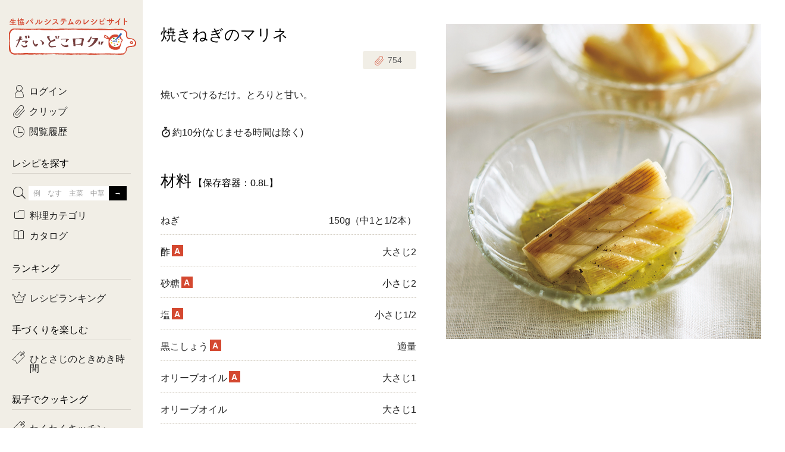

--- FILE ---
content_type: text/html; charset=UTF-8
request_url: https://daidokolog.pal-system.co.jp/recipe/6906
body_size: 8357
content:
<!doctype html>
<html lang="ja">

<head prefix="og: http://ogp.me/ns# fb: http://ogp.me/ns/fb# article: http://ogp.me/ns/article#">
<!-- Google Tag Manager -->
<script>(function(w,d,s,l,i){w[l]=w[l]||[];w[l].push({'gtm.start':
new Date().getTime(),event:'gtm.js'});var f=d.getElementsByTagName(s)[0],
j=d.createElement(s),dl=l!='dataLayer'?'&l='+l:'';j.async=true;j.src=
'https://www.googletagmanager.com/gtm.js?id='+i+dl;f.parentNode.insertBefore(j,f);
})(window,document,'script','dataLayer','GTM-T6PHB4B');</script>
<!-- End Google Tag Manager -->

  <meta charset="utf-8">
  <meta http-equiv="x-ua-compatible" content="ie=edge">
  <meta name="twitter:card" content="summary_large_image">
  <link rel="canonical" href="https://daidokolog.pal-system.co.jp/recipe/6906">
  <link rel="icon" href="https://cont-daidokolog.pal-system.co.jp/pc/favicon.ico">
  <link rel="apple-touch-icon" href="https://cont-daidokolog.pal-system.co.jp/pc/common/img/apple-touch-icon.png">
  <title>焼きねぎのマリネ｜だいどこログ[生協パルシステムのレシピサイト]</title>
  <meta name="description" content="焼いてつけるだけ。とろりと甘い。">
  <meta name="keywords" content="ねぎ, レシピ, 料理, だいどこログ, だいどころぐ, パルシステム, 生協, コープ">
  <meta property="og:title" content="焼きねぎのマリネ｜だいどこログ[生協パルシステムのレシピサイト]">
  <meta property="og:type" content="website">
  <meta property="og:url" content="https://daidokolog.pal-system.co.jp/recipe/6906">
  <meta property="og:image" content="https://cont-daidokolog.pal-system.co.jp/system/recipe/6906/OGP_PS_KCP_1406M.jpg">
  <meta property="og:site_name" content="だいどこログ">
  <meta property="og:description" content="焼いてつけるだけ。とろりと甘い。">
  <link rel="stylesheet" href="https://cont-daidokolog.pal-system.co.jp/pc/common/css/common.css">
  <link rel="stylesheet" href="https://cont-daidokolog.pal-system.co.jp/pc/recipe/css/recipe.css"><link rel="stylesheet" href="https://cont-daidokolog.pal-system.co.jp/pc/recipe/css/modal-override.css"></head>
<body class="preload">
<!-- Google Tag Manager (noscript) -->
<noscript><iframe src="https://www.googletagmanager.com/ns.html?id=GTM-T6PHB4B" 
height="0" width="0" style="display:none;visibility:hidden"></iframe></noscript>
<!-- End Google Tag Manager (noscript) -->

<input id="screenId" value="DDKS10" type="hidden">
<!-- Load Facebook SDK for JavaScript -->
<div id="fb-root"></div>
<script>(function(d, s, id) {
        var js, fjs = d.getElementsByTagName(s)[0];
        if (d.getElementById(id)) return;
        js = d.createElement(s); js.id = id;
        js.src = 'https://connect.facebook.net/ja_JP/sdk.js#xfbml=1&version=v2.12';
        fjs.parentNode.insertBefore(js, fjs);
    }(document, 'script', 'facebook-jssdk'));</script>

  <div id="container">
    <header id="header">
      <h1 class="header-title">
      <a href="/"><span>生協パルシステムのレシピサイト</span><br>だいどこログ</a>      </h1>
    </header>
    <div id="body">
      <!--==================== メインエリア start ====================-->
      <main id="main">

<!------------ レシピ詳細 start ------------>
<article id="recipe" itemscope itemtype="http://schema.org/Recipe">

    <!------------ ページタイトル start ------------>
    <div class="page-header">
        <h1 itemprop="name">焼きねぎのマリネ</h1>

        <!------- ★クリップ★ ------->
        <div class="clip">
  <a href="#modal-clip-regist" class="btn btn-clip modal-trigger"
     data-token="46c0bdb3ce482314d0dced47f4d17f53f2891456334261476be5e6858d83764c"
     data-site="1"
     data-url="/recipe/6906#recipe-6906"
     data-num="10" data-recipe_master_id="6906"
     data-is_recipe_detail="1"><span class="icon-clip"><span class="app-recipe-clip-count">754</span></span></a>
</div>
    </div>
    <!------------ ページタイトル end ------------>

    <!------- ★レシピ画像★ ------->
    <div class="image">
        <img src="https://cont-daidokolog.pal-system.co.jp/system/recipe/6906/img/thumbnail/pc_detail_main_PS_KCP_1406M.jpg" data-echo="https://cont-daidokolog.pal-system.co.jp/system/recipe/6906/img/thumbnail/pc_detail_main_PS_KCP_1406M.jpg" itemprop="image" alt="焼きねぎのマリネ"/>    </div>

    <!------- ★説明文★ ------->
    <p itemprop="description" class="description">焼いてつけるだけ。とろりと甘い。</p>

        <!------- ★カロリー＆調理時間★ ------->
    <div class="data clearfix">
                        <div class="time">
            <span class="cooktime icon-timer">約10分<meta itemprop="cookTime" content="PT10M">(なじませる時間は除く)</span>
        </div>
            </div>
    
        <!------- ★材料★ ------->
    <section class="sec ingredient">
        <div class="sec-header">
          <h2 class="h1">材料<small>【保存容器：0.8L】</small></h2>
        </div>
        <div class="sec-body">
            <table class="table table-ingredient">

                                    <tr itemprop="recipeIngredient">
                        <th>ねぎ</th>
                        <td>150g（中1と1/2本）</td>
                    </tr>

                                    <tr itemprop="recipeIngredient">
                        <th>酢<b class="badge badge-a">A</b></th>
                        <td>大さじ2</td>
                    </tr>

                                    <tr itemprop="recipeIngredient">
                        <th>砂糖<b class="badge badge-a">A</b></th>
                        <td>小さじ2</td>
                    </tr>

                                    <tr itemprop="recipeIngredient">
                        <th>塩<b class="badge badge-a">A</b></th>
                        <td>小さじ1/2</td>
                    </tr>

                                    <tr itemprop="recipeIngredient">
                        <th>黒こしょう<b class="badge badge-a">A</b></th>
                        <td>適量</td>
                    </tr>

                                    <tr itemprop="recipeIngredient">
                        <th>オリーブオイル<b class="badge badge-a">A</b></th>
                        <td>大さじ1</td>
                    </tr>

                                    <tr itemprop="recipeIngredient">
                        <th>オリーブオイル</th>
                        <td>大さじ1</td>
                    </tr>

                            </table>
        </div>
    </section>
    
    <!------- ★AS,TS商品へのページ内リンク★ ------->
    <a href="#order-products-login" class="btn btn-ghost-red anchorlink icon-arrow-btm">注文できる材料</a>

        <!------- ★作り方★ ------->
    <section class="sec making">
        <div class="sec-header">
            <h2 class="h1">作り方</h2>
        </div>

        <div class="sec-body">
                                                        <div class="process-group">
                    <div class="inner">
                        <div id="process01" class="number">1</div>
                                                <div class="process">
                            <div class="text" itemprop="recipeInstructions">
                                ねぎは長さ4～5cmに切り、斜めに切り込みを入れる。                            </div>
                                                    </div>
                        
                                            </div>
                </div>
                                            <div class="process-group">
                    <div class="inner">
                        <div id="process02" class="number">2</div>
                                                <div class="process">
                            <div class="text" itemprop="recipeInstructions">
                                フライパンにオリーブオイルを熱し、（1）のねぎを焼く。焼き色が付いたら水（1/4カップ）を加え、ふたをして1分ほど蒸し焼きにする。                            </div>
                                                    </div>
                        
                                                <!------- ☆ポイント☆ ------->
                        <div class="process point">
                            <div class="icon"><img src="https://cont-daidokolog.pal-system.co.jp/pc/recipe/img/icon_point.png" data-echo="https://cont-daidokolog.pal-system.co.jp/pc/recipe/img/icon_point.png" alt="point"/></div>
                            <div class="text" itemprop="recipeInstructions">
                                切り込みを入れて蒸し焼きに。中までしっかりと火を通し、ねぎの甘みを引き出します。                            </div>
                                                    </div>
                                            </div>
                </div>
                                            <div class="process-group">
                    <div class="inner">
                        <div id="process03" class="number">3</div>
                                                <div class="process">
                            <div class="text" itemprop="recipeInstructions">
                                保存容器に<b class="badge badge-a">A</b>を混ぜ合わせ、（2）の水けをきって加え、20分ほどおいて味をなじませる。                            </div>
                                                    </div>
                        
                                            </div>
                </div>
                                            <div class="process-group">
                    <div class="inner">
                        <div id="process04" class="number">4</div>
                                                <div class="process">
                            <div class="text" itemprop="recipeInstructions">
                                保存する際は、清潔な保存容器に入れて冷蔵室で保存し、3日間を目安に食べきってください。                            </div>
                                                                                                <div class="thumb">
                                        <img src="https://cont-daidokolog.pal-system.co.jp/system/recipe/6906/img/thumbnail/pc_detail_processimage_PS_KCP_1406Mk04.jpg" data-echo="https://cont-daidokolog.pal-system.co.jp/system/recipe/6906/img/thumbnail/pc_detail_processimage_PS_KCP_1406Mk04.jpg" alt=""/>                                    </div>
                                                                                    </div>
                        
                                            </div>
                </div>
            
            
        </div>
    </section>
    
    <aside class="aside">
        <div class="page-footer clearfix">
            <div class="clip">
  <a href="#modal-clip-regist" class="btn btn-clip btn-md modal-trigger"
     data-token="46c0bdb3ce482314d0dced47f4d17f53f2891456334261476be5e6858d83764c"
     data-site="1"
     data-url="/recipe/6906#recipe-6906"
     data-num="10" data-recipe_master_id="6906"
     data-is_recipe_detail="1"><span class="icon-clip"><span class="app-recipe-clip-count">754</span></span></a>
</div>
          <div class="sns">
    <!------- Facebook ------->
    <div class="fb-share-button" data-href="https://daidokolog.pal-system.co.jp/recipe/6906" data-layout="button_count" data-size="small" data-mobile-iframe="true"></div>
    <!------- Twitter ------->
    <a href="https://twitter.com/share" class="twitter-share-button" data-url="https://daidokolog.pal-system.co.jp/recipe/6906" data-text="焼きねぎのマリネ" data-lang="ja" data-hashtags="だいどこログレシピ" data-dnt="true">ツイート</a>
    <script>!function(d,s,id){var js,fjs=d.getElementsByTagName(s)[0],p=/^http:/.test(d.location)?'http':'https';if(!d.getElementById(id)){js=d.createElement(s);js.id=id;js.src=p+'://platform.twitter.com/widgets.js';fjs.parentNode.insertBefore(js,fjs);}}(document, 'script', 'twitter-wjs');</script>
</div>
        </div>
    </aside>

</article>
<!------------ レシピ詳細 end ------------>

  <!------------ フリースペース1 start ------------>
  <div class="freearea">
            <div style="margin-bottom:30px;"><a href="/search?q3=1&catalog[]=010&recipe_pc"><img style="width: inherit; max-width: 460px; height: auto;" src="https://cont-daidokolog.pal-system.co.jp/pc/recipe/freespace/img/jobisai_set.png" alt="わが家の常備菜セット　レシピ一覧"/></a></div>  </div>
  <!------------ フリースペース1 end ------------>

<!------------ AS,TS挿入用 start ------------>
<section id="order-products-login">
  <div class="sec-header">
    <h2 class="h1 title-logoff">注文できる材料</h2>
  </div>
  <div class="btn-login">
    <p class="mbtm15">ログインすると、レシピで使用されている<br>
      パルシステムの商品が注文できます！</p>
    <a href="https://shop.pal-system.co.jp/iplg/login.htm?PROC_DIV=30&amp;backUrl=https%3A%2F%2Fdaidokolog.pal-system.co.jp%2Frecipe%2F6906" class="btn">ログイン</a>  </div>
</section>
<!------------ AS,TS挿入用 end ------------>


<!------------ 関連レシピ start ------------>
<section class="sec" id="kanren">
    <div class="sec-header">
        <h2 class="h1">関連レシピ</h2>
    </div>

        <section class="sec">
        <div class="sec-header">
            <a href="/search/%E3%81%AD%E3%81%8E?via=daidoko-related-list-pc" class="icon-arrow-right right"><h3>『ねぎ』を使ったレシピ</h3><span class="number">2983<small>件</small></span></a>        </div>
        <div class="lists list-sm list-narrow">
            <ul>
                                <li id="recipe-14604" class="item">
                    <a href="/recipe/14604?via=daidoko-related-pc"><div class="thumb"><img src="https://cont-daidokolog.pal-system.co.jp/system/recipe/14604/img/thumbnail/pc_detail_relation_PS_KD1_3304L.jpg" data-echo="https://cont-daidokolog.pal-system.co.jp/system/recipe/14604/img/thumbnail/pc_detail_relation_PS_KD1_3304L.jpg" alt="かれいのレンジ中華蒸し"/></div><p class="title">かれいのレンジ中華蒸し</p></a>                    <div class="clip">
  <a href="#modal-clip-regist" class="btn btn-clip modal-trigger"
     data-token="46c0bdb3ce482314d0dced47f4d17f53f2891456334261476be5e6858d83764c"
     data-site="1"
     data-url="/recipe/6906#recipe-14604"
     data-num="10" data-recipe_master_id="14604"
     data-is_recipe_detail="1"><span class="icon-clip"><span class="app-recipe-clip-count">11</span></span></a>
</div>
                </li>
                                <li id="recipe-14601" class="item">
                    <a href="/recipe/14601?via=daidoko-related-pc"><div class="thumb"><img src="https://cont-daidokolog.pal-system.co.jp/system/recipe/14601/img/thumbnail/pc_detail_relation_PS_KD1_3191L.jpg" data-echo="https://cont-daidokolog.pal-system.co.jp/system/recipe/14601/img/thumbnail/pc_detail_relation_PS_KD1_3191L.jpg" alt="湯豆腐"/></div><p class="title">湯豆腐</p></a>                    <div class="clip">
  <a href="#modal-clip-regist" class="btn btn-clip modal-trigger"
     data-token="46c0bdb3ce482314d0dced47f4d17f53f2891456334261476be5e6858d83764c"
     data-site="1"
     data-url="/recipe/6906#recipe-14601"
     data-num="10" data-recipe_master_id="14601"
     data-is_recipe_detail="1"><span class="icon-clip"><span class="app-recipe-clip-count">12</span></span></a>
</div>
                </li>
                                <li id="recipe-14598" class="item">
                    <a href="/recipe/14598?via=daidoko-related-pc"><div class="thumb"><img src="https://cont-daidokolog.pal-system.co.jp/system/recipe/14598/img/thumbnail/pc_detail_relation_PS_KD1_3197M.jpg" data-echo="https://cont-daidokolog.pal-system.co.jp/system/recipe/14598/img/thumbnail/pc_detail_relation_PS_KD1_3197M.jpg" alt="黒すりごまうどん"/></div><p class="title">黒すりごまうどん</p></a>                    <div class="clip">
  <a href="#modal-clip-regist" class="btn btn-clip modal-trigger"
     data-token="46c0bdb3ce482314d0dced47f4d17f53f2891456334261476be5e6858d83764c"
     data-site="1"
     data-url="/recipe/6906#recipe-14598"
     data-num="10" data-recipe_master_id="14598"
     data-is_recipe_detail="1"><span class="icon-clip"><span class="app-recipe-clip-count">3</span></span></a>
</div>
                </li>
                                <li id="recipe-14595" class="item">
                    <a href="/recipe/14595?via=daidoko-related-pc"><div class="thumb"><img src="https://cont-daidokolog.pal-system.co.jp/system/recipe/14595/img/thumbnail/pc_detail_relation_PS_KD1_3207M.jpg" data-echo="https://cont-daidokolog.pal-system.co.jp/system/recipe/14595/img/thumbnail/pc_detail_relation_PS_KD1_3207M.jpg" alt="鶏肉と里芋の和風豆乳シチュー"/></div><p class="title">鶏肉と里芋の和風豆乳シチュー</p></a>                    <div class="clip">
  <a href="#modal-clip-regist" class="btn btn-clip modal-trigger"
     data-token="46c0bdb3ce482314d0dced47f4d17f53f2891456334261476be5e6858d83764c"
     data-site="1"
     data-url="/recipe/6906#recipe-14595"
     data-num="10" data-recipe_master_id="14595"
     data-is_recipe_detail="1"><span class="icon-clip"><span class="app-recipe-clip-count">20</span></span></a>
</div>
                </li>
                                <li id="recipe-14593" class="item">
                    <a href="/recipe/14593?via=daidoko-related-pc"><div class="thumb"><img src="https://cont-daidokolog.pal-system.co.jp/system/recipe/14593/img/thumbnail/pc_detail_relation_PS_KD1_3209M.jpg" data-echo="https://cont-daidokolog.pal-system.co.jp/system/recipe/14593/img/thumbnail/pc_detail_relation_PS_KD1_3209M.jpg" alt="油淋なす"/></div><p class="title">油淋なす</p></a>                    <div class="clip">
  <a href="#modal-clip-regist" class="btn btn-clip modal-trigger"
     data-token="46c0bdb3ce482314d0dced47f4d17f53f2891456334261476be5e6858d83764c"
     data-site="1"
     data-url="/recipe/6906#recipe-14593"
     data-num="10" data-recipe_master_id="14593"
     data-is_recipe_detail="1"><span class="icon-clip"><span class="app-recipe-clip-count">30</span></span></a>
</div>
                </li>
                            </ul>
        </div>
    </section>

    </section>
<!------------ 関連レシピ end ------------>
      </main>
      <!--==================== メインエリア end ====================-->

      <!--==================== フッター start ====================-->
      <footer id="footer">
        <!------------ フッター：パンくずリスト start ------------>
        <div class="breadcrumb">
        <ul itemscope itemtype="http://schema.org/BreadcrumbList"><li itemprop="itemListElement" itemscope itemtype="http://schema.org/ListItem"><a itemprop="item" href="/"><span itemprop="name">ホーム</span></a><meta itemprop="position" content=""></li><li itemprop="itemListElement" itemscope itemtype="http://schema.org/ListItem"><span itemprop="name">焼きねぎのマリネ</span><meta itemprop="position" content=""></li></ul>        </div>
        <!------------ フッター：パンくずリスト end ------------>
          <div class="footer-top">
              <ul class="footer-nav">
                  <li><a href="https://daidokolog.pal-system.co.jp/special/howtodaidokolog?via=daidoko-footer-pc">だいどこログの見方</a></li>
                  <li><a href="https://web2.mm.pal-system.co.jp/form/pub/conduct/daidokolog" target="_blank">ご意見・ご感想</a></li>
                  <li><a href="https://kosodate.pal-system.co.jp/recipe/?via=daidoko-footer-pc" target="_blank">離乳食レシピ</a></li>
              </ul>

              <div class="footer-sns">
                  <p>SNSでも情報を配信中！</p>
                  <ul>
                      <li><a href="https://www.instagram.com/daidokolog/" target="_blank" data-ga-click-element="daidoko-footer_instagram"><img src="https://cont-daidokolog.pal-system.co.jp/pc/common/img/ico_insta.png" alt="Instagram"></a></li>
                      <li><a href="https://www.youtube.com/playlist?list=PLh0tot-1YMn85o72FrU5BhnjrvOwZ6rlU" target="_blank" data-ga-click-element="daidoko-footer_youtube"><img src="https://cont-daidokolog.pal-system.co.jp/pc/common/img/ico_youtube.png" alt="Youtube"></a></li>
                  </ul>
              </div>
          </div>

          <div class="footer-bottom">
              <p class="summary">『だいどこログ』は、関東を中心に活動する生協パルシステムが運営しています。</p>
              <div class="footer-nav-wrap">
                  <a href="https://www.pal-system.co.jp/?via=daidoko-footer-pc" class="logo" target="_blank">
                      <img src="https://cont-daidokolog.pal-system.co.jp/pc/common/img/logo_palsystem.png" alt="Palsystem">
                  </a>
                  <ul class="footer-nav">
                      <li><a href="https://www.pal-system.co.jp/policy/privacy/?via=daidoko-footer-pc" target="_blank">個人情報保護方針</a></li>
                      <li><a href="https://www.pal-system.co.jp/cookie/?via=daidoko-footer-pc" target="_blank">cookie等の利用について</a></li>
                      <li><a href="https://www.pal-system.co.jp/policy/?via=daidoko-footer-pc" target="_blank">規約とポリシー</a></li>
                  </ul>
              </div>
              <small class="copyright">&copy; Palsystem Consumers' Co-operative Union</small>
          </div>
      </footer>
      <!--==================== フッター end ====================-->

    </div><!-- end #body-->
    
  </div><!-- end #container-->

  <!--==================== サイドナビ start ====================-->
  <div id="side">
    <div class="inner">
      <span class="sitelogo">
      <a href="/"><img src="https://cont-daidokolog.pal-system.co.jp/pc/common/img/img_sitelogo.png" alt="生協パルシステムのレシピサイト　だいどこログ"></a>      </span>

      
            <!------------ サイド：告知バナー start ------------>

      <!------------ サイド：告知バナー end ------------>

      <nav id="globalnav">
        <ul class="sidesec sidenav">
          <li class="nav-login"><a href="https://shop.pal-system.co.jp/iplg/login.htm?PROC_DIV=30&backUrl=https%3A%2F%2Fdaidokolog.pal-system.co.jp%2Frecipe%2F6906" class="icon-login arrow">ログイン</a></li>
          <li><a href="/clip" class="icon-clip arrow">クリップ</a></li>
          <li><a href="/history" class="icon-history arrow">閲覧履歴</a></li>
        </ul>

        <section class="sidesec">
          <h2 class="side-title">レシピを探す</h2>
          <ul class="sidenav">
                        <li class="trigger"><span class="icon-search"></span>
              <form method="get" accept-charset="utf-8" id="side-search" action="/search">              <input type="text" name="q1" id="side-searchbox" placeholder="例　なす　主菜　中華" value=""><input type="submit" id="side-searchbtn" value="→">              </form>              <div id="subnav-freeword" class="modalmenu">
                <div class="inner">
                  <ul class="subnav-taglist">
                    <li><a href="/special/tokimeki-jikan/?via=daidoko-atn-pc" class="wide">ひとさじのときめき時間</a></li><li><a href="/special/sp_farmer?via=daidoko-atn-pc" class="wide">農家生まれの野菜レシピ</a></li><li><a href="/special/hot-dishes?via=daidoko-atn-pc">あったかレシピ</a></li><li><a href="https://daidokolog.pal-system.co.jp/search?q3=1&amp;catalog[]=014&amp;via=daidoko-atn-pc">おきらくだ</a></li><li><a href="/search?refine=&amp;catalog[]=001&amp;years=&amp;months=&amp;dates=&amp;item_code=&amp;via=daidoko-atn-pc">1歳半からの幼児食</a></li><li><a href="/special/sanchi-gohan?via=daidoko-atn-pc">産地ごはん</a></li><li><a href="/search?q3=1&amp;catalog[]=008&amp;via=daidoko-atn-pc" class="wide">3日分ごはんセット（2人分）</a></li><li><a href="/search?q3=1&amp;catalog[]=009&amp;via=daidoko-atn-pc" class="wide">3日分ごはんセット（3人分）</a></li><li><a href="/search?q3=1&amp;catalog[]=012&amp;via=daidoko-atn-pc" class="wide">つくりおき肉魚菜菜セット</a></li><li><a href="/search?q3=1&amp;catalog[]=013&amp;via=daidoko-atn-pc" class="wide">がんばらない平日ごはん</a></li><li><a href="/search/有賀薫さん/?via=daidoko-atn-pc">有賀薫さんのスープ</a></li><li><a href="/search/飛田和緒さん/?via=daidoko-atn-pc">飛田和緒さんレシピ</a></li><li><a href="/search/牛肉/?via=daidoko-atn-pc">牛肉</a></li><li><a href="/search/豚肉/?via=daidoko-atn-pc">豚肉</a></li><li><a href="/search/鶏肉?via=daidoko-atn-pc">鶏肉</a></li><li><a href="/search/ひき肉?via=daidoko-atn-pc">ひき肉</a></li><li><a href="/search/魚?via=daidoko-atn-pc">魚</a></li><li><a href="/search/きのこ/?via=daidoko-atn-pc">きのこ</a></li><li><a href="/search/さつまいも/?via=daidoko-atn-pc">さつまいも</a></li><li><a href="/search/かぼちゃ/?via=daidoko-atn-pc">かぼちゃ</a></li><li><a href="/search/レンコン/?via=daidoko-atn-pc">レンコン</a></li><li><a href="/search/大根/?via=daidoko-atn-pc">大根</a></li>                  </ul>
                </div>
              </div>
            </li>
            <li class="trigger"><a href="javascript:void(0);" class="icon-category">料理カテゴリ</a>
              <div id="subnav-category" class="modalmenu">
                <div class="inner">
                  <ul class="subnav-taglist">
                    <li><a href="/search?category=1&amp;via=daidoko-lnavi-pc">主菜</a></li><li><a href="/search?category=2&amp;via=daidoko-lnavi-pc">副菜</a></li><li><a href="/search?category=3&amp;via=daidoko-lnavi-pc">サラダ・あえもの</a></li><li><a href="/search?category=4&amp;via=daidoko-lnavi-pc">汁物</a></li><li><a href="/search?category=5&amp;via=daidoko-lnavi-pc">常備菜・作りおき</a></li><li><a href="/search?category=6&amp;via=daidoko-lnavi-pc">お弁当</a></li><li><a href="/search?category=7&amp;via=daidoko-lnavi-pc">おつまみ</a></li><li><a href="/search?category=8&amp;via=daidoko-lnavi-pc">おやつ・デザート</a></li>                  </ul>
                </div>
              </div>
            </li>
            <li class="trigger"><a href="javascript:void(0);" class="icon-catalogue">カタログ</a>
              <div id="subnav-catalogue" class="modalmenu">
                <div class="inner">
                  <form method="get" accept-charset="utf-8" id="side-catalogue" action="/search">                    <ul class="subnav-checklist">
                        <li><input type="checkbox" name="catalog[]" value="002" id="side-catalog-002" class="localnavi_catalog"><label for="side-catalog-002">コトコト</label></li>
<li><input type="checkbox" name="catalog[]" value="003" id="side-catalog-003" class="localnavi_catalog"><label for="side-catalog-003">Kinari</label></li>
<li><input type="checkbox" name="catalog[]" value="001" id="side-catalog-001" class="localnavi_catalog"><label for="side-catalog-001">yumyumいっしょごはん</label></li>
<li><input type="checkbox" name="catalog[]" value="004" id="side-catalog-004" class="localnavi_catalog"><label for="side-catalog-004">ぷれーんぺいじ</label></li>
<li><input type="checkbox" name="catalog[]" value="006" id="side-catalog-006" class="localnavi_catalog"><label for="side-catalog-006">乾物屋さん</label></li>
                    </ul>
                                                            <div class="subnav-selectlist">
                      <select name="years" id="years" class="localnavi_years"><option value="">年</option><option value="2021">2021年</option><option value="2022">2022年</option><option value="2023">2023年</option><option value="2024">2024年</option><option value="2025">2025年</option><option value="2026" selected="selected">2026年</option></select>                      <select name="months" id="months" class="localnavi_months"><option value="">月</option><option value="01">1月</option><option value="02">2月</option><option value="03">3月</option><option value="04">4月</option><option value="05">5月</option><option value="06">6月</option><option value="07">7月</option><option value="08">8月</option><option value="09">9月</option><option value="10">10月</option><option value="11">11月</option><option value="12">12月</option></select>                      <select name="dates" id="dates" class="localnavi_dates"><option value="">企画回</option></select>                    </div>
                    <a href="javascript:void(0);" class="btn btn-white side_catalogue_search">探す</a>
                  </form>                </div>
              </div></li>
          </ul>
        </section>

        <section class="sidesec">
          <h2 class="side-title"><span>ランキング</span></h2>
          <ul class="sidenav">
            <li><a href="/ranking/weekly/?via=daidoko-lnavi-pc" class="icon-ranking arrow">レシピランキング</a></li>          </ul>
        </section>

        <!------------ サイド：フリースペース start ------------>
        <section class="sidesec">
<h2 class="side-title">手づくりを楽しむ</h2>
<ul class="sidenav">
<li>
<a href="/special/tokimeki-jikan/?via=daidoko-lnavi-pc" class="icon-bookmark arrow">ひとさじのときめき時間</a>
</li>
</ul>

<h2 class="side-title" style="margin-top: 30px;">親子でクッキング</h2>
<ul class="sidenav">
<li>
<a href="/special/wakuwakukitchen/?via=daidoko-lnavi-pc" class="icon-bookmark arrow">わくわくキッチン</a>
</li>
<li>
<a href="/special/cooko/?via=daidoko-lnavi-pc" class="icon-bookmark arrow">cook-o</a>
</li>
</ul>

<h2 class="side-title" style="margin-top: 30px;">お役立ちテク</h2>
<ul class="sidenav">
<li><a href="/special/vege-tech/?via=daidoko-lnavi-pc" class="icon-bookmark arrow">野菜の保存＆活用テク</a>
</li>
<li>
<a href="/special/sokka/?via=daidoko-lnavi-pc" class="icon-bookmark arrow">sokka!</a>
</li>
</ul>
</section>

<style>
.icon-bookmark:before {
 content: '';
 display: inline-block;
 width: 22px;
 height: 22px;
 background-image: url("https://cont-daidokolog.pal-system.co.jp/system/top/pc/268/icon_bookmark_off.png");
 background-size: contain;
 vertical-align: middle;
}
.icon-bookmark:hover::before {
 background-image: url("https://cont-daidokolog.pal-system.co.jp/system/top/pc/268/icon_bookmark_on.png");
}
</style>        <!------------ サイド：フリースペース end ------------>

        <section class="sidesec">
            <h2 class="side-title"><span>特集</span></h2>
                    <ul class="sidenav">
            <li><a href="/special/tokimeki-jikan/?via=daidoko-lnavi-pc" class="icon-feature arrow">ひとさじのときめき時間</a></li><li><a href="/special/sp_instagram/?via=daidoko-lnavi-pc" class="icon-feature arrow">だいどこログInstagram</a></li><li><a href="/special/winter-ingredients/?via=daidoko-lnavi-pc" class="icon-feature arrow">冬野菜レシピ</a></li><li><a href="/special/misokatsuyou/?via=daidoko-lnavi-pc" class="icon-feature arrow">みそ活用レシピ</a></li><li><a href="/special/happy-holidays/?via=daidoko-lnavi-pc" class="icon-feature arrow">華やかパーティーレシピ</a></li><li><a href="/special/sp_daikon/?via=daidoko-lnavi-pc" class="icon-feature arrow">大根1本使いきり術</a></li><li><a href="/special/sp_cabbage/?via=daidoko-lnavi-pc" class="icon-feature arrow">キャベツレシピ</a></li><li><a href="/special/shiromeshi/?via=daidoko-lnavi-pc" class="icon-feature arrow">おかわりが止まらない！白めし泥棒</a></li>          </ul>
          <p class="clearfix">
            <a href="/special/?via=daidoko-lnavi-pc" class="icon-arrow-right right btn-md">もっと見る</a>          </p>
                  </section>

              </nav>
          </div>
  </div>
  <!--==================== サイドナビ end ====================-->

  <p id="pagetop"><a href="#"><img src="https://cont-daidokolog.pal-system.co.jp/pc/common/img/ico_pagetop.png" alt="ページの先頭へ"></a></p>


<!------------ モーダル（クリップ登録） start ------------>
<div id="modal-clip-regist" class="modal-content">
  <div class="modal-bg"></div>
  <div class="modal-wrap">
    <div class="modal-inner">
      <form action="" onsubmit="return false;">
        <header class="modal-header btmline">
          <div class="btn-close">
            <a href="javascript:void(0);" class="modal-close">&times;<span class="sr-only">閉じる</span></a>
          </div>
          <div class="title"></div>
          <ul class="btnset mtop20">
            <li><a href="javascript:void(0);" class="btn btn-dark btn-md" id="modal-clip-delete">はい</a></li>
            <li><a href="javascript:void(0);" class="btn btn-md modal-close">キャンセル</a></li>
          </ul>
        </header>
        <div class="modal-body">
          <h3 class="text-center">タグを付ける</h3>
          <p class="text-center mtop5">クリップしたレシピを分類できます。</p>
          <ul class="tag-checklist">
            <li id="baseModalClipRegistInputArea" style="display:none;"><input type="checkbox" name="upd_list[]" value="" id=""><label for=""></label></li>
          </ul>
          <input name="regist_text" class="tag-input" placeholder="＋新規タグを追加（例：定番おかず）" value="" type="text">
        </div>
        <footer class="modal-footer">
          <p class="btn-single mtop10">
            <a href="javascript:void(0);" class="btn btn-dark btn-md" id="modal-clip-tag-edit">OK</a>
          </p>
        </footer>
        <input type="hidden" name="token">
        <input type="hidden" name="url">
        <input type="hidden" name="site">
        <input type="hidden" name="recipe_master_id">
      </form>
    </div>
  </div>
</div>
<!------------ モーダル（クリップ登録） end ------------>

<!------------ モーダル（エラー） start ------------>
<div id="modal-api-error" class="modal-content" style="display: none;">
    <div class="modal-bg"></div>
    <div class="modal-wrap">
      <div class="modal-inner">
        <header class="modal-header">
          <div class="btn-close">
            <a href="javascript:void(0);" class="modal-close">×<span class="sr-only">閉じる</span></a>
          </div>
          <div class="title">
            <h2>エラーが発生しました</h2>
            <span></span>
          </div>
        </header>
        <footer class="modal-footer">
          <p class="btn-single">
            <a href="javascript:void(0);" class="btn btn-dark btn-md modal-close">閉じる</a>
          </p>
        </footer>
      </div>
    </div>
</div>
<!------------ モーダル（エラー） end ------------>

<!------------ モーダル（クリップMAX時） start ------------>
<div id="modal-clip-full" class="modal-content">
    <div class="modal-bg"></div>
    <div class="modal-wrap">
        <div class="modal-inner">
            <header class="modal-header">
                <div class="btn-close">
                    <a href="javascript:void(0);" class="modal-close">&times;<span class="sr-only">閉じる</span></a>
                </div>
                <div class="title">
                    <h2>クリップがいっぱいです</h2>
                    <span>（最大1000件まで）</span>
                </div>
            </header>
            <p class="text-center">クリップ一覧で整理してください</p>
            <footer class="modal-footer">
                <p class="btn-single">
                    <a href="/clip" class="btn btn-dark btn-md" target="_top">クリップ一覧へ</a>                </p>
            </footer>
        </div>
    </div>
</div>
<!------------ モーダル（クリップMAX時） end ------------>

<!------------ モーダル（ログイン） start ------------>
<div id="modal-login" class="modal-content" style="display: none;">
    <div class="modal-bg"></div>
    <div class="modal-wrap">
      <div class="modal-inner">
        <form action="">
          <header class="modal-header">
            <div class="btn-close">
              <a href="javascript:void(0);" class="modal-close">×<span class="sr-only">閉じる</span></a>
            </div>
            <div class="title">
              <span>ログインが必要です。</span>
              <h2>ログイン画面へ遷移しますか？</h2>
            </div>
            <ul class="btnset mtop20">
              <li><a href="javascript:void(0);" class="btn btn-dark btn-md">はい</a></li>
              <li><a href="javascript:void(0);" class="btn btn-md modal-close">キャンセル</a></li>
            </ul>
          </header>
          <footer class="modal-footer">
          </footer>
        </form>
      </div>
    </div>
  </div>
<!------------ モーダル（ログイン） end ------------>
<!------------ モーダル（ログアウト） start ------------>
  <div id="modal-logout" class="modal-content" style="display: none;">
    <div class="modal-bg"></div>
    <div class="modal-wrap">
      <div class="modal-inner">
        <form action="">
          <header class="modal-header">
            <div class="btn-close">
              <a href="javascript:void(0);" class="modal-close">×<span class="sr-only">閉じる</span></a>
            </div>
            <div class="title">
              <h2>ログアウトしますか？</h2>
            </div>
            <ul class="btnset mtop20">
              <li><a href="/logout" class="btn btn-dark btn-md">はい</a></li>
              <li><a href="javascript:void(0);" class="btn btn-md modal-close">いいえ</a></li>
            </ul>
          </header>
          <footer class="modal-footer">
          </footer>
        </form>
      </div>
    </div>
  </div>
  <!------------ モーダル（ログアウト） end ------------>


  <script src="https://cont-daidokolog.pal-system.co.jp/pc/common/js/jquery.min.js"></script>
  <script src="https://cont-daidokolog.pal-system.co.jp/pc/common/js/perfect-scrollbar.min.js"></script>
  <script src="https://cont-daidokolog.pal-system.co.jp/pc/common/js/ofi.min.js"></script>
  <script src="https://cont-daidokolog.pal-system.co.jp/pc/common/js/jquery.matchHeight-min.js"></script>
  <script>jQuery(function($) {
$('.lists .title').matchHeight();
});
</script><script src="https://daidokolog.pal-system.co.jp/app/recipe/index-pc.js"></script><script>/*
jQuery(document).ready(function(){
$('.fixHeight').fixHeight();
});
*/
</script><script src="https://daidokolog.pal-system.co.jp/app/clip/index.js"></script><script>var selfUrl = "https://daidokolog.pal-system.co.jp";
var CLIPS_TAGS_ERROR_MESSAGES = {
  'INP_ERR0001': '入力してください。',
  'INP_ERR0002': '1～15文字内で入力してください。',
  'INP_ERR0003': '重複情報が存在します。',
  'INP_ERR0004': '既に10件登録されています。',
  'INP_ERR0005': '不正な値です。',
};
$(window).load(function(){
  new PerfectScrollbar('.modal-body');
});
</script><script>var PVTYPE_VALUE = 'pc';</script>  <script src="https://cont-daidokolog.pal-system.co.jp/pc/common/js/common.js"></script>
  <script src="https://cont-daidokolog.pal-system.co.jp/pc/common/js/jquery.cookie.js"></script>
  <script src="https://cont-daidokolog.pal-system.co.jp/pc/common/js/UserInsight.js"></script>
  <script src="/app/common/appCommon.js?1727234995"></script>  
</body>
</html>


--- FILE ---
content_type: text/css
request_url: https://cont-daidokolog.pal-system.co.jp/pc/common/css/common.css
body_size: 10428
content:
@charset 'UTF-8';
/* ====================================================
reset style -- custom
==================================================== */
/* 
original:
html5doctor.com Reset Stylesheet
v1.6.1
*/
html,
body,
div,
span,
object,
iframe,
h1,
h2,
h3,
h4,
h5,
h6,
p,
blockquote,
pre,
abbr,
address,
cite,
code,
del,
dfn,
em,
img,
ins,
kbd,
q,
samp,
small,
strong,
sub,
sup,
var,
b,
i,
dl,
dt,
dd,
ol,
ul,
li,
fieldset,
form,
label,
legend,
table,
caption,
tbody,
tfoot,
thead,
tr,
th,
td,
article,
aside,
canvas,
details,
figcaption,
figure,
footer,
header,
hgroup,
menu,
nav,
section,
summary,
time,
mark,
audio,
video
{
    font-size: 100%;

    box-sizing: border-box;
    margin: 0;
    padding: 0;
    /* font-weight: normal; */

    vertical-align: baseline;

    border: 0;
    outline: 0;
    background: transparent;
}

article,
aside,
details,
figcaption,
figure,
footer,
header,
hgroup,
menu,
nav,
section,
main
{
    display: block;
}

a
{
    font-size: 100%;

    margin: 0;
    padding: 0;

    vertical-align: baseline;

    background: transparent;
}

a img
{
    vertical-align: bottom;

    border: 0;
}

table
{
    border-spacing: 0;
    border-collapse: collapse;
}

hr
{
    display: block;

    height: 1px;
    margin: 1em 0;
    padding: 0;

    border: 0;
    border-top: 1px solid #ccc;
}

input,
button,
textarea,
select
{
    box-sizing: border-box;
    margin: 0;
    padding: 0;

    border: none;
    border-radius: 0;
    outline: none;
    background: none;

    -webkit-appearance: none;
       -moz-appearance: none;
            appearance: none;
}

select
{
    font-size: inherit;

    text-indent: .01px;
    text-overflow: '';

    color: inherit;
}

select option
{
    background-color: #fff;
}

select::-ms-expand
{
    display: none;
}

select:-moz-focusring
{
    color: transparent;
    text-shadow: 0 0 0 #828c9a;
}

input,
select
{
    vertical-align: middle;
}

input[type='submit'],
input[type='button']
{
    -webkit-box-sizing: content-box;
            box-sizing: border-box;

    border: none;
    border-radius: 0;

    -webkit-appearance: button;
       -moz-appearance: button;
            appearance: button;
}

input[type='submit']::-webkit-search-decoration,
input[type='button']::-webkit-search-decoration
{
    display: none;
}

input[type='submit']:focus,
input[type='button']:focus
{
    outline-offset: -2px;
}

img
{
    font-size: 0;
    line-height: 0;
}

small,
.small
{
    font-size: 85%;
}

/* ====================================================
Base style
==================================================== */
@font-face
{
    font-family: 'Original Yu Gothic';
    font-weight: 300;

    src: local('Yu Gothic');
}

@font-face
{
    font-family: 'Original Yu Gothic';
    font-weight: 500;

    src: local('Yu Gothic');
}

@font-face
{
    font-family: 'Original Yu Gothic';
    font-weight: bold;

    src: local('Yu Gothic');
}

html,
body
{
    width: 100%;
    height: 100%;
}

html
{
    font-size: 62.5%;
}

body
{
    /*font-family: Arial, 'Original Yu Gothic', 'Yu Gothic', YuGothic, 'ヒラギノ角ゴ ProN W3', 'Hiragino Kaku Gothic ProN', 'メイリオ', Meiryo, 'MS Pゴシック', 'MS PGothic', sans-serif;*/
    font-family: Arial, "游ゴシック Medium", "Yu Gothic Medium", "游ゴシック体", YuGothic, "ヒラギノ角ゴ ProN W3", "Hiragino Kaku Gothic ProN", メイリオ, Meiryo, "MS Pゴシック", "MS PGothic", sans-serif;
    font-size: 16px;
    font-size: 1.6rem;
    font-weight: 500;
    line-height: 1.7;

    box-sizing: border-box;

    color: #222;
    background: #fff;

    -webkit-font-smoothing: antialiased;
    -moz-osx-font-smoothing: grayscale;
    -webkit-backface-visibility: hidden;
            backface-visibility: hidden;
}

*,
*:before,
*:after
{
    box-sizing: inherit;
}

body.preload *
{
    transition: none !important;
}

/* ---------------------------
Links
--------------------------- */
a
{
    text-decoration: none;

    color: #222;
}

a:hover
{
    color: #d44830;
}

a.link-red
{
    color: #d44830;
}

a.link-red:hover
{
    color: #e69384;
}

a.outerlink
{
    padding-right: 16px;

    background: url(../img/ico_blank.png) no-repeat right 4px;
}

/* ------------------------
アンカーリンク
------------------------ */
/* ------------------------
Headline
------------------------ */
h1,
h2,
h3,
h4,
h5,
h6,
.h1,
.h2,
.h3,
.h4,
.h5,
.h6
{
    font-family: inherit;
    font-weight: normal;
    line-height: 1.4;

    margin: 0;
    padding: 0;

    color: #000;
}

h1,
.h1
{
    font-size: 26px;
    font-size: 2.6rem;
}

h1 small,
.h1 small
{
    font-size: 16px;
    font-size: 1.6rem;
}

h1 .note,
.h1 .note
{
    font-size: 14px;
    font-size: 1.4rem;
    line-height: 1.5;
}

h2,
.h2
{
    font-size: 24px;
    font-size: 2.4rem;
}

h2 small,
.h2 small
{
    font-size: 20px;
    font-size: 2rem;

    display: inline-block;

    margin-left: .2em;
}

h3,
.h3
{
    font-size: 18px;
    font-size: 1.8rem;
}

h4,
.h4,
h5,
.h5,
h6,
.h6
{
    font-size: 16px;
    font-size: 1.6rem;
}

/* ------------------------
プレースホルダー
------------------------ */
:placeholder-shown
{
    color: #a2a2a2;
}

::-webkit-input-placeholder
{
    color: #a2a2a2;
}

:-moz-placeholder
{
    opacity: 1;
    color: #a2a2a2;

    -ms-filter: 'progid:DXImageTransform.Microsoft.Alpha(Opacity=100)';
}

::-moz-placeholder
{
    opacity: 1;
    color: #a2a2a2;

    -ms-filter: 'progid:DXImageTransform.Microsoft.Alpha(Opacity=100)';
}

:-ms-input-placeholder
{
    color: #a2a2a2;
}

/* ====================================================
Form
==================================================== */
select,
input,
textarea,
button,
.input-filebtn
{
    /*font-family: Arial, 'Original Yu Gothic', 'Yu Gothic', YuGothic, 'ヒラギノ角ゴ ProN W3', 'Hiragino Kaku Gothic ProN', 'メイリオ', Meiryo, 'MS Pゴシック', 'MS PGothic', sans-serif;*/
    font-family: Arial, "游ゴシック Medium", "Yu Gothic Medium", "游ゴシック体", YuGothic, "ヒラギノ角ゴ ProN W3", "Hiragino Kaku Gothic ProN", メイリオ, Meiryo, "MS Pゴシック", "MS PGothic", sans-serif;
    font-size: 16px;
    font-size: 1.6rem;

    display: inline-block;

    background: #f8f5f0;
}

.input-file .input-filebtn
{
    display: inline-block;

    margin-right: .5em;

    cursor: pointer;
}

.input-file .filename
{
    display: inline-block;
}

.input-file input[type='file']
{
    display: none;
}

select
{
    font-size: 14px;
    font-size: 1.4rem;
    line-height: 1.4;

    padding: 6px 35px 6px 10px;

    transition: all .3s ease;
    vertical-align: middle;

    border: 1px solid #e0d9ce;
    border-radius: 3px;
    background: #f8f5f0 url(../img/img_select.png) no-repeat right center;
}

select:hover
{
    background-color: #f1eee6;
}

button,
input[type='submit']
{
    font-size: 16px;
    font-size: 1.6rem;
    line-height: 1;

    display: inline-block;

    padding: 7px 10px;

    cursor: pointer;
    transition: all .3s ease;
    text-align: center;
    vertical-align: middle;

    color: #fff;
    border: 1px solid #5d5d5d;
    border-radius: 3px;
    background: #5d5d5d;

    -webkit-font-smoothing: subpixel-antialiased;
    -moz-osx-font-smoothing: auto;
}

button:hover,
input[type='submit']:hover
{
    border-color: #d44830;
    background: #d44830;
}

input[type='text'],
input[type='search'],
input[type='tel'],
input[type='password'],
input[type='email'],
textarea,
.input-filebtn
{
    line-height: 1.4;

    padding: 6px 10px 4px;

    transition: all .3s ease;

    border: 1px solid #f8f5f0;
    border-radius: 0;
}

input[type='text']:hover,
input[type='search']:hover,
input[type='tel']:hover,
input[type='password']:hover,
input[type='email']:hover,
textarea:hover,
.input-filebtn:hover
{
    border-color: #f1eee6;
    background-color: #f1eee6;
}

input[type='text']:focus,
input[type='search']:focus,
input[type='tel']:focus,
input[type='password']:focus,
input[type='email']:focus,
textarea:focus,
.input-filebtn:focus
{
    border-color: #dfd8c5;
    background-color: #fff;
}

input[type='checkbox'],
input[type='radio']
{
    display: none;
}

input[type='checkbox'] + label,
input[type='radio'] + label
{
    position: relative;

    display: inline-block;

    cursor: pointer;
}

input[type='checkbox'] + label:before,
input[type='radio'] + label:before
{
    position: absolute;
    top: 50%;
    left: 0;

    width: 14px;
    height: 14px;
    margin-top: -8px;

    content: '';
    transition: all .3s ease;

    border: 1px solid #f1eee6;
    background: #f1eee6;
}

input[type='checkbox'] + label.ghost:before,
input[type='radio'] + label.ghost:before
{
    border: 1px solid #666;
    background: #fff;
}

input[type='checkbox'] + label:hover,
input[type='radio'] + label:hover
{
    color: #d44830;
}

input[type='checkbox'] + label:hover:before,
input[type='radio'] + label:hover:before
{
    border-color: #dfd8c5;
    background-color: #fff;
}

input[type='checkbox'] + label,
input[type='radio'] + label
{
    margin-right: 20px;
}

input[type='checkbox'] + label.mr0,
input[type='radio'] + label.mr0
{
    margin-right: 0;
}

input[type='checkbox'] + label
{
    padding: 3px 3px 3px 22px;
}

input[type='checkbox'] + label:before
{
    border-radius: 0;
}

input[type='radio'] + label
{
    padding: 3px 3px 3px 20px;
}

input[type='radio'] + label:before
{
    border-radius: 100%;
}

input[type='checkbox']:checked + label:before,
input[type='radio']:checked + label:before
{
    border-color: #fb755e;
    background: #fb755e;
}

input[type='checkbox']:checked + label:after,
input[type='radio']:checked + label:after
{
    position: absolute;

    content: '';
}

input[type='checkbox']:checked + label:after
{
    top: 10px;
    left: 2px;

    width: 11px;
    height: 5px;

    transform: rotate(-45deg);

    border-bottom: 2px solid #fff;
    border-left: 2px solid #fff;
    border-radius: 0;
}

input[type='radio']:checked + label:after
{
    top: 50%;
    left: 3px;

    width: 8px;
    height: 8px;
    margin-top: -5px;

    border-radius: 100%;
    background: #fff;
}

/* ====================================================
Pager
==================================================== */
/* ====================================================
Modal
==================================================== */
/*
.modal-content
{
    position: fixed;
    z-index: 1200;
    top: 0;
    left: 0;
    display: none;
    overflow-y: scroll;
    width: calc(100% + 100px);
    height: 100%;
    background-color: rgba(0, 0, 0, .75);
}
*/
.modal-content
{
    position: absolute;
    z-index: 1200;
    top: 0;
    left: 0;
    display: none;
    overflow-x: hidden;
    overflow-y: auto;
    width: 100%;
    height: 100%;
    background-color: rgba(0, 0, 0, .75);
}

.modal-content .modal-bg
{
    width: 100%;
    height: 100%;
}

.modal-content .modal-wrap
{
    position: absolute;
    z-index: 1201;
    top: 100px;
    left: 50%;

    width: 410px;
    margin-left: -205px;
    padding-bottom: 50px;
}

.modal-content .modal-inner
{
    padding: 5px 5px 40px;

    border-radius: 10px;
    background: #fff;
}

.modal-content .modal-inner .btn-close
{
    margin-right: -30px;

    text-align: right;
}

.modal-content .modal-inner .btn-close a
{
    font-size: 40px;
    font-size: 4rem;
    line-height: 1;

    color: #b4b4b4;
}

.modal-content .modal-inner .btn-close a:hover
{
    color: #d44830;
}

.modal-content .modal-inner .title
{
    padding: 5px 0 10px;

    text-align: center;
}

.modal-content .modal-inner .title h2,
.modal-content .modal-inner .title h3
{
    font-size: 20px;
    font-size: 2rem;
}

.modal-content .modal-inner .btnset
{
    margin-right: -10px;

    list-style: none;
}

.modal-content .modal-inner .btnset:after
{
    display: table;
    clear: both;

    content: '';
}

.modal-content .modal-inner .btnset li a
{
    display: block;
    float: left;

    width: 160px;
    margin-right: 10px;
}

.modal-content .modal-inner .btn-single
{
    text-align: center;
}

.modal-content .modal-inner .btn-single a
{
    width: 160px;
}

.modal-content .modal-inner .modal-footer,
.modal-content .modal-inner .modal-body
{
    padding: 20px 35px 0;
}

.modal-content .modal-inner .modal-header
{
    margin-right: 35px;
    margin-left: 35px;
}

.modal-content .modal-inner .modal-header.btmline
{
    padding-bottom: 30px;

    border-bottom: 1px solid #222;
}

.modal-content .modal-inner .modal-body
{
    position: relative;

    overflow: hidden;

    width: 100%;
    height: 330px;
    /*      .ps__rail-y {
        display: block;
        opacity: 1;
        height: 330px;
        background: #eee;
      }*/
}

.modal-content .modal-inner .modal-body h3
{
    font-size: 20px;
    font-size: 2rem;
}

.modal-content .modal-inner .modal-body .tag-checklist
{
    list-style: none;
}

.modal-content .modal-inner .modal-footer
{
    text-align: center;
}

.modal-content .modal-inner .error
{
    font-size: 14px;
    font-size: 1.4rem;
    line-height: 1.5;

    position: relative;

    padding: 9px 10px 8px 35px;

    text-align: left;

    color: #d44830;
    background: #fdefee;
}

.modal-content .modal-inner .error:before
{
    /*font-family: Helvetica, Verdana, sans-serif;*/
    font-family: Arial, "游ゴシック Medium", "Yu Gothic Medium", "游ゴシック体", YuGothic, "ヒラギノ角ゴ ProN W3", "Hiragino Kaku Gothic ProN", メイリオ, Meiryo, "MS Pゴシック", "MS PGothic", sans-serif;
    font-weight: bold;
    line-height: 18px;

    position: absolute;
    top: 10px;
    left: 10px;

    width: 18px;
    height: 18px;

    content: '!';
    text-align: center;

    color: #fff;
    border-radius: 100%;
    background: #ea635c;
}

.modal-content .modal-inner .tag-input + .error,
.modal-content .modal-inner #tag-edit li a + .error
{
    margin-top: 10px;
}

.modal-content .modal-inner .tag-input
{
    width: 100%;
    margin-top: 10px;
    padding: 8px 10px 6px;

    border: 1px solid #999;
    border-radius: 3px;
    background: #fff;
}

.modal-content .modal-inner .tag-input:hover
{
    border-color: #e69384;
}

.modal-content .modal-inner .tag-input:focus
{
    border-color: #999;
}

.modal-content .modal-inner .tag-checklist
{
    margin-top: 20px;
}

.modal-content .modal-inner .tag-checklist input[type='checkbox'] + label:before
{
    border-color: #222;
    background: #fff;
}

.modal-content .modal-inner .tag-checklist input[type='checkbox'] + label:hover:before
{
    border-color: #d44830;
    background: #fbf0ee;
}

.modal-content .modal-inner .tag-checklist input[type='checkbox']:checked + label:before
{
    border-color: #d44830;
    background: #d44830;
}

.modal-content .modal-inner .tag-checklist input[type='checkbox']:checked + label:after
{
    top: 12px;
}

.modal-content .modal-inner #tag-edit
{
    list-style: none;
}

.modal-content .modal-inner #tag-edit li + li
{
    padding-top: 20px;
}

.modal-content .modal-inner #tag-edit li
{
    position: relative;
}

.modal-content .modal-inner #tag-edit li input[type='text']
{
    width: 295px;
    padding: 8px 10px 6px;

    border-radius: 3px;
}

.modal-content .modal-inner #tag-edit li input[type='text'].edit
{
    color: #222;
    border-color: #f1eee6;
    background: #f1eee6;
}

.modal-content .modal-inner #tag-edit li input[type='text'].active
{
    border-color: #e0d9ce;
    background: #f9f8f4;
}

.modal-content .modal-inner #tag-edit li input[type='text'].active:hover
{
    background: #fff;
}

.modal-content .modal-inner #tag-edit li input[type='text'].active:focus
{
    border-color: #e0d9ce;
    background: #f9f8f4;
}

.modal-content .modal-inner #tag-edit li input[type='text'].del
{
    color: #e8e8e8;
    border-color: #a3a3a3;
    background: #a3a3a3;
}

.modal-content .modal-inner #tag-edit li .icon-edit
{
    position: absolute;
    right: 40px;
    bottom: 0;
}

.modal-content .modal-inner #tag-edit li .icon-edit:before
{
    font-size: 26px;
    font-size: 2.6rem;

    position: relative;
    bottom: 4px;
}

.modal-content .modal-inner #tag-edit li .icon-delete,
.modal-content .modal-inner #tag-edit li .icon-reflesh
{
    line-height: 1;

    display: inline-block;

    width: 25px;
    margin-left: 10px;

    cursor: pointer;
    text-align: center;

    color: #5d5d5d;
}

.modal-content .modal-inner #tag-edit li .icon-delete:before,
.modal-content .modal-inner #tag-edit li .icon-reflesh:before
{
    font-size: 26px;
    font-size: 2.6rem;

    position: relative;
    top: 0;

    vertical-align: top;
}

.modal-content .modal-inner #tag-edit li .icon-delete:hover,
.modal-content .modal-inner #tag-edit li .icon-reflesh:hover
{
    color: #d44830;
}

.modal-content#modal-clip-edit
{
    /*    .ps__rail-y {
      height: 350px;
    }*/
}

.modal-content#modal-clip-edit .modal-body
{
    height: 350px;
}

.modal-content#modal-clip-edit .tag-input
{
    width: 295px;
    margin-right: 35px;
}

/* ====================================================
Button
==================================================== */
.btn
{
    font-size: 16px;
    font-size: 1.6rem;
    line-height: 1;

    display: inline-block;

    padding: .6em 1.5em;

    cursor: pointer;
    transition: all .3s ease;
    text-align: center;
    text-decoration: none;

    color: #fff;
    border: none;
    border-radius: 3px;
    background: #5d5d5d;

    -webkit-font-smoothing: subpixel-antialiased;
    -moz-osx-font-smoothing: auto;
}

.btn:hover
{
    color: white;
    background: #909090;
}

.btn.btn-ghost
{
    color: #5d5d5d;
    border: 1px solid #5d5d5d;
    background: #fff;
}

.btn.btn-ghost:hover
{
    color: #fff;
    background: #5d5d5d;
}

.btn.btn-ghost-red
{
    color: #d44830;
    border: 2px solid #d44830;
    background: #fff;
}

.btn.btn-ghost-red:hover
{
    color: #fff;
    background: #d44830;
}

.btn.btn-white
{
    color: #222;
    background: #fff;
}

.btn.btn-white:hover
{
    color: white;
    background: #6f6f6f;
}

.btn.btn-dark
{
    color: #fff;
    background: #222;
}

.btn.btn-dark:hover
{
    color: white;
    background: #6f6f6f;
}

.btn.btn-clip
{
    width: 90px;
    height: 30px;
    padding: 0;

    transition: all .3s ease;
    text-align: center;

    color: #666;
    background: #f1eee6;
}

.btn.btn-clip .icon-clip
{
    font-size: 14px;
    font-size: 1.4rem;
    line-height: 30px;
    line-height: 30px;

    display: inline-block;

    margin-top: -1px;
    margin-left: -5px;
}

.btn.btn-clip .icon-clip:before
{
    font-size: 18px;
    font-size: 1.8rem;
    line-height: 30px;

    position: relative;
    top: .1em;

    margin-right: 5px;

    vertical-align: top;

    color: #d44830;
}

.btn.btn-clip.btn-md
{
    width: 340px;
    height: 50px;

    vertical-align: middle;
}

.btn.btn-clip.btn-md .icon-clip
{
    font-size: 20px;
    font-size: 2rem;
    line-height: 52px;
}

.btn.btn-clip.btn-md .icon-clip:before
{
    font-size: 28px;
    font-size: 2.8rem;
    line-height: 52px;
}

.btn.btn-clip:hover
{
    color: #d44830;
    background: #e4dfd2;
}

.btn.btn-clip.active
{
    color: #fff;
    background: #d44830;
}

.btn.btn-clip.active .icon-clip:before
{
    color: #fff;
}

.btn-lg,
.btn-md,
.btn-sm
{
    line-height: 1.5;

    padding: 6px 10px;
}

.btn-lg
{
    font-size: 18px;
    font-size: 1.8rem;
}

.btn-md
{
    font-size: 16px;
    font-size: 1.6rem;
}

.btn-sm
{
    font-size: 14px !important;
    font-size: 1.4rem !important;

    width: 140px;
}

.icon-arrow-right.right
{
    display: inline-block;
    float: right;
}

.icon-arrow-right.right.btn-lg
{
    font-size: 18px;
    font-size: 1.8rem;

    margin: 10px -15px 10px 0;
}

.icon-arrow-right.right.btn-lg:after
{
    font-size: 28px;
    font-size: 2.8rem;
}

.icon-arrow-right.right.btn-md
{
    font-size: 16px;
    font-size: 1.6rem;

    margin: 10px -12px 10px 0;
}

.sidenav + p.clearfix .icon-arrow-right.right.btn-md
{
    margin: 0;
    padding-right: 0;
}


.icon-arrow-right.right.btn-md:after
{
    font-size: 22px;
    font-size: 2.2rem;
}

.btn-more
{
    font-size: 18px;
    font-size: 1.8rem;

    display: -ms-flexbox;
    display: flex;

    width: 200px;
    height: 200px;

    transition: all .3s ease;

    background: #f1eee6;

    -ms-flex-pack: center;
    justify-content: center;
    -ms-flex-align: center;
    align-items: center;
}

.btn-more.icon-plus:before
{
    font-size: 30px;
    font-size: 3rem;

    margin: 2px 2px 0 -5px;

    color: #d44830;
}

.btn-more:hover
{
    color: #d44830;
    background: #e4dfd2;
}

@font-face
{
    font-family: 'icomoon';
    font-weight: normal;
    font-style: normal;

    src: url('fonts/icomoon.eot?bm2x8b');
    src: url('fonts/icomoon.eot?bm2x8b#iefix') format('embedded-opentype'), url('fonts/icomoon.ttf?bm2x8b') format('truetype'), url('fonts/icomoon.woff?bm2x8b') format('woff'), url('fonts/icomoon.svg?bm2x8b#icomoon') format('svg');
}

[class^='icon-'],
[class*=' icon-']
{
    /* アイコン以外の日本語文字がブラウザ初期設定のフォントになってしまう為、指定の日本語フォント追記 */
    /*font-family: 'icomoon', Arial, 'Original Yu Gothic', 'Yu Gothic', YuGothic, 'ヒラギノ角ゴ ProN W3', 'Hiragino Kaku Gothic ProN', 'メイリオ', Meiryo, 'MS Pゴシック', 'MS PGothic', sans-serif !important;*/
    font-family: 'icomoon', Arial, "游ゴシック Medium", "Yu Gothic Medium", "游ゴシック体", YuGothic, "ヒラギノ角ゴ ProN W3", "Hiragino Kaku Gothic ProN", メイリオ, Meiryo, "MS Pゴシック", "MS PGothic", sans-serif!important;
    font-weight: normal;
    font-style: normal;
    font-variant: normal;
    line-height: 1;

    text-transform: none;

    speak: none;
}

/* windowsメイリオ環境用 */
.icon-arrow-left:before
{
    content: '\e900';
}

.icon-arrow-right:before
{
    content: '\e901';
}

.icon-cart:before
{
    content: '\e902';
}

.icon-catalogue:before
{
    content: '\e903';
}

.icon-category:before
{
    content: '\e904';
}

.icon-clip:before
{
    content: '\e905';
}

.icon-close:before
{
    content: '\e906';
}

.icon-feature:before
{
    content: '\e907';
}

.icon-history:before
{
    content: '\e908';
}

.icon-login:before
{
    content: '\e909';
}

.icon-plus:before
{
    content: '\e90a';
}

.icon-ranking:before
{
    content: '\e90b';
}

.icon-search:before
{
    content: '\e90c';
}

.icon-arrow-btm:before
{
    content: '\e90f';
}

.icon-delete:before
{
    content: '\e910';
}

.icon-edit:before
{
    content: '\e911';
}

.icon-reflesh:before
{
    content: '\e912';
}

.icon-crown:before
{
    content: '\e90d';
}

.icon-plus-circle:before
{
    content: '\e90e';
}

.icon-facebook:before
{
    content: '\e913';
}

.icon-twitter:before
{
    content: '\e914';
}

.icon-close-solid:before
{
    content: '\e915';
}

.icon-food:before
{
    content: '\e916';
}

.icon-timer:before
{
    content: '\e917';
}

.icon-line:before
{
    content: '\e918';
}

.icon-arrow-right.right:before
{
    content: '';
}

.icon-arrow-right.right:after
{
    content: '\e901';
    vertical-align: middle;
}

/* ====================================================
layout style
==================================================== */
#container
{
    position: relative;

    width: 100%;
    min-width: 1200px;
    height: auto !important;
    height: 100%;
    min-height: 100%;
    padding-bottom:397px;
}

#container:after
{
    display: table;
    clear: both;

    content: '';
}

#body
{
    margin-left: 240px;
    padding-top: 30px;
    padding-right: 30px;
    padding-bottom: 30px !important;
    padding-left: 30px;
}

#side
{
    position: fixed;
    z-index: 999;
    top: 0;
    bottom: 0;
    left: 0;

    width: 240px;

    background: #f1eee6;
}

#side > .inner
{
    position: relative;

    overflow: hidden;

    width: 100%;
    height: 100%;
}

#side .sitelogo
{
    display: block;

    width: 214px;
    margin: 30px 0 40px 15px;
}

#side .sidefree
{
    margin: 0 20px 20px;
}

/* section */
.sec
{
    margin-top: 50px;
}

.sec > .sec-header
{
    margin-bottom: 20px;
}

.sec .sec
{
    margin-top: 30px;
}

.sec .sec > .sec-header
{
    margin-bottom: 12px;
}

.page-footer
{
    padding: 30px 0 0;
}

.page-footer .clip
{
    float: left;
}

.page-footer .sns
{
    float: right;

    padding-top: 30px;
}

.page-footer .sns .fb-share-button
{
    top: -8px;
}

/* ------------------------
フリースペース
------------------------ */
.freearea
{
    margin-top: 50px;
}

/* ------------------------
ページタイトル
------------------------ */
.page-header
{
    padding-top: 10px;
}

.page-header h1
{
    display: inline-block;
}

.page-header h1 small
{
    font-size: 20px;
    font-size: 2rem;

    margin-left: 10px;
}

.page-header h1 .note
{
    font-size: 14px;
    font-size: 1.4rem;
}

.page-header .lead
{
    font-size: 14px;
    font-size: 1.4rem;

    margin-top: 10px;
}

.page-header .number
{
    font-size: 26px;
    font-size: 2.6rem;

    display: inline-block;

    margin-left: 20px;
}

.page-header .number small
{
    font-size: 20px;
    font-size: 2rem;

    margin-left: 4px;
}

/* ------------------------
レシピ検索フォーム
------------------------ */
.searchform
{
    margin-top: 30px;
    padding-bottom: 30px;

    border-bottom: 1px dashed #d4cec4;
}

.searchform .dl-table
{
    font-size: 14px;
    font-size: 1.4rem;
}

.searchform .dl-table dt
{
    font-weight: normal;

    width: 120px;
    padding: 0 20px 20px 0;

    white-space: nowrap;
}

.searchform .dl-table dd
{
    overflow: hidden;

    padding: 0 0 20px;
}

.searchform .dl-table dd .searchbox-word
{
    font-size: 12px;
    font-size: 1.2rem;

    width: 200px;
}

.searchform .dl-table dd select
{
    display: inline-block;

    min-width: 90px;
    margin-right: 7px;
}

.searchform .dl-table dd select#years
{
    min-width: 110px;
}

.searchform .searchbox-list
{
    list-style: none;
}

.searchform .searchbox-list li
{
    display: inline-block;
}

.searchform input[type='submit'].btn
{
    margin-top: 10px;
    margin-left: 120px;
}

.no-result .hint
{
    width: 650px;
    padding: 30px;

    background: #f1eee6;
}

.no-result .hint li
{
    font-size: 14px;
    font-size: 1.4rem;
}

.no-result .hint li + li
{
    padding-top: 5px;
}

.no-result .hint .icon-arrow-right.right
{
    font-size: 18px;
    font-size: 1.8rem;

    float: none;
}

/* ------------------------
レシピ一覧
------------------------ */
.sort ul
{
    font-size: 14px;
    font-size: 1.4rem;

    margin-bottom: 30px;

    list-style: none;
}

.sort ul li
{
    line-height: 1.1;

    display: inline-block;

    margin-right: 20px;
}

.sort ul li .active
{
    font-weight: normal;

    color: #d44830;
}

.sort ul li + li
{
    padding-left: 20px;

    border-left: 1px solid #222;
}

.lists ul
{
    display: -ms-flexbox;
    display: flex;

    margin-right: -30px;
    padding-top: 2px;

    list-style: none;

    -ms-flex-wrap: wrap;
        flex-wrap: wrap;
}

.lists ul .item
{
    display: -ms-flexbox;
    display: flex;

    width: 200px;
    margin: 0 30px 30px 0;

    -ms-flex: 0 1 200px;
        flex: 0 1 200px;
    -ms-flex-flow: column;
        flex-flow: column;
}

.lists ul .item > a
{
    position: relative;

    display: -ms-flexbox;
    display: flex;

    height: 100%;

    -ms-flex-flow: column;
        flex-flow: column;
}

.lists ul .item > a .desc,
.lists ul .item > a .cite
{
    color: #666;
}

.lists ul .item > a:hover .desc,
.lists ul .item > a:hover .cite
{
    color: #d44830;
}

.lists ul .item .thumb
{
    position: relative;
}

.lists ul .item .thumb .noimg
{
    font-size: 18px;
    font-size: 18px;
    font-size: 1.8rem;

    position: absolute;
    top: 0;
    left: 0;

    display: -ms-flexbox;
    display: flex;

    width: 100%;
    height: 100%;

    text-align: center;

    color: #fff;
    background-color: rgba(0, 0, 0, .7);

    -ms-flex-align: center;
    align-items: center;
    -ms-flex-pack: center;
    justify-content: center;
}

.lists ul .item .thumb img
{
    font-family: 'object-fit: cover;';

    width: 200px;
    height: 200px;

    transition: opacity .3s ease;

    opacity: 1;
    opacity: 1.0;

    -ms-filter: 'progid:DXImageTransform.Microsoft.Alpha(Opacity=100)';
    object-fit: cover;
    -ms-filter: 'progid:DXImageTransform.Microsoft.Alpha(Opacity=100)';
}

.lists ul .item .thumb img:hover
{
    opacity: .6;

    -ms-filter: 'progid:DXImageTransform.Microsoft.Alpha(Opacity=60)';
}

.lists ul .item .title
{
    font-size: 18px;
    font-size: 1.8rem;
    line-height: 1.4;

    padding-top: 10px;
}

.lists ul .item .title.title-sm
{
    font-size: 14px;
    font-size: 1.4rem;
}

.lists ul .item .desc,
.lists ul .item .cite
{
    font-size: 12px;
    font-size: 1.2rem;
    line-height: 1.5;

    display: block;

    padding-top: 7px;
}

.lists ul .item .cite
{
    font-style: normal;

    margin-top: auto;
}

.lists ul .item .desc + .cite
{
    margin-top: 0;
}

.lists ul .item .clip
{
    margin-top: auto;
    padding-top: 8px;
}

.lists.list-single,
.lists .list-single
{
    overflow: hidden;

    width: 100%;
    max-height: 250px;
    /* トップ新着のように、画面幅いっぱい画像途中でも表示する場合
    ul {
      flex-wrap: nowrap;
    } 
    */
}

.lists.list-narrow.list-single,
.lists .list-narrow.list-single
{
    max-height: 235px;
}

.lists.list-sm .item,
.lists .list-sm .item
{
    width: 165px;

    -ms-flex: 0 1 165px;
        flex: 0 1 165px;
}

.lists.list-sm .item .thumb img,
.lists .list-sm .item .thumb img
{
    width: 165px;
    height: 165px;
}

.lists.list-sm .item .title,
.lists .list-sm .item .title
{
    font-size: 14px;
    font-size: 1.4rem;
}

.lists.list-lg .item,
.lists .list-lg .item
{
    width: 330px;

    -ms-flex: 0 1 330px;
        flex: 0 1 330px;
}

.lists.list-lg .item .thumb img,
.lists .list-lg .item .thumb img
{
    width: 330px;
    height: 330px;
}

.lists.list-liquid,
.lists .list-liquid
{
    -ms-flex-pack: justify;
    justify-content: space-between;
    -ms-flex-wrap: nowrap;
        flex-wrap: nowrap;
}

.lists.list-liquid .item,
.lists .list-liquid .item
{
    width: 100%;

    -ms-flex: 0 1 100%;
        flex: 0 1 100%;
}

.lists.list-liquid .item .thumb img,
.lists .list-liquid .item .thumb img
{
    width: 100%;
    height: 100%;
}

.lists.list-narrow ul,
.lists .list-narrow ul
{
    margin-right: -20px;
}

.lists.list-narrow ul .item,
.lists .list-narrow ul .item
{
    margin-right: 20px;
    margin-bottom: 20px;
}

/* ------------------------
ランキング
------------------------ */
.ranking ul .item
{
    position: relative;

    padding-bottom: 20px;

    vertical-align: top;
}

.ranking ul .item .label-ranking
{
    font-size: 15px;
    font-size: 1.5rem;
    line-height: 1;

    position: absolute;
    z-index: 100;
    top: -2px;
    left: 5px;

    width: 28px;
    height: 35px;
    padding-top: 10px;

    text-align: center;

    background: url(../img/ico_ranking_s.png) no-repeat top left;
}

.ranking ul .item .label-ranking.rank1,
.ranking ul .item .label-ranking.rank2,
.ranking ul .item .label-ranking.rank3
{
    width: 37px;
    height: 47px;
    padding-top: 20px;

    color: #fff;
}

.ranking ul .item .label-ranking.rank1
{
    background: url(../img/ico_ranking01_s.png) no-repeat top left;
}

.ranking ul .item .label-ranking.rank2
{
    background: url(../img/ico_ranking02_s.png) no-repeat top left;
}

.ranking ul .item .label-ranking.rank3
{
    background: url(../img/ico_ranking03_s.png) no-repeat top left;
}

.ranking.list-lg .item .label-ranking.rank1,
.ranking.list-lg .item .label-ranking.rank2,
.ranking.list-lg .item .label-ranking.rank3,
.ranking .list-lg .item .label-ranking.rank1,
.ranking .list-lg .item .label-ranking.rank2,
.ranking .list-lg .item .label-ranking.rank3
{
    font-size: 20px;
    font-size: 2rem;

    left: 10px;

    width: 47px;
    height: 59px;
    padding-top: 24px;

    text-indent: -1px;
}

.ranking.list-lg .item .label-ranking.rank1,
.ranking .list-lg .item .label-ranking.rank1
{
    text-indent: -4px;

    background: url(../img/ico_ranking01.png) no-repeat top left;
}

.ranking.list-lg .item .label-ranking.rank2,
.ranking .list-lg .item .label-ranking.rank2
{
    background: url(../img/ico_ranking02.png) no-repeat top left;
}

.ranking.list-lg .item .label-ranking.rank3,
.ranking .list-lg .item .label-ranking.rank3
{
    background: url(../img/ico_ranking03.png) no-repeat top left;
}

/* ------------------------
ページャー
------------------------ */
.pager
{
    text-align: center;
}

.pager ul
{
    font-size: 17px;
    font-size: 1.7rem;

    list-style: none;
}

.pager ul li
{
    display: inline-block;

    margin: 0 5px;
}

.pager ul li a,
.pager ul li .active
{
    line-height: 24px;

    display: inline-block;

    width: 24px;
    height: 24px;

    text-align: center;
    vertical-align: middle;
}

.pager ul li a.icon-arrow-right,
.pager ul li a.icon-arrow-left
{
    font-size: 24px;
    font-size: 2.4rem;
}

.pager ul li .active
{
    font-weight: normal;

    color: #d44830;
}

/* ------------------------
特集一覧
------------------------ */
.lists-special ul
{
    width: 930px;

    list-style: none;
}

.lists-special ul:after
{
    display: table;
    clear: both;

    content: '';
}

.lists-special ul li
{
    float: left;

    width: 280px;
    margin: 0 30px 30px 0;
}

.lists-special ul li img
{
    font-family: 'object-fit: cover;';

    width: 280px;
    height: 200px;

    transition: opacity .3s ease;

    opacity: 1;
    opacity: 1.0;

    -ms-filter: 'progid:DXImageTransform.Microsoft.Alpha(Opacity=100)';
    object-fit: cover;
    -ms-filter: 'progid:DXImageTransform.Microsoft.Alpha(Opacity=100)';
}

.lists-special ul li img:hover
{
    opacity: .6;

    -ms-filter: 'progid:DXImageTransform.Microsoft.Alpha(Opacity=60)';
}

/* ------------------------
クリップ一覧
------------------------ */
#toggle-btn
{
    font-size: 14px;
    font-size: 1.4rem;

    border-width: 1px;
}

#toggle-btn:after
{
    position: relative;
    top: 12px;

    width: 0;
    height: 0;
    margin-left: 5px;

    content: '';

    border-width: 6px 4px 0 4px;
    border-style: solid;
    border-color: #d44830 transparent transparent transparent;
}

#toggle-btn:hover:after
{
    border-color: #fff transparent transparent transparent;
}

#toggle-btn.active:after
{
    top: -11px;

    border-width: 0 4px 6px 4px;
    border-color: transparent transparent #d44830 transparent;
}

#toggle-btn.active:hover:after
{
    border-color: transparent transparent #fff transparent;
}

#toggle-menu
{
    display: none;
}

.searchform .dl-table .clip-tag
{
    width: 780px;
}

.searchform .dl-table .clip-tag ul
{
    font-size: 0;

    display: inline;
}

.searchform .dl-table .clip-tag ul li
{
    display: inline-block;
}

.searchform .dl-table .clip-tag ul li a
{
    font-size: 14px;
    font-size: 1.4rem;
    line-height: 1;

    display: inline-block;

    margin-right: 10px;
    margin-bottom: 10px;
    padding: 7px 20px;

    transition: background .3s ease, border .3s ease;
    text-align: center;

    border: 1px solid #c5c1b6;
    border-radius: 3px;
    background: #fff;
}

.searchform .dl-table .clip-tag ul li a:hover
{
    color: #222;
    background: #f2f1ef;
}

.searchform .dl-table .clip-tag ul li a.active
{
    font-weight: bold;

    color: #fff;
    border-color: #d44830;
    background: #d44830;
}

.searchform .dl-table .clip-tag .clip-edit
{
    font-size: 0;
    line-height: 1;
}

.searchform .dl-table .clip-tag .clip-edit:before
{
    font-size: 25px;
    font-size: 2.5rem;
    line-height: 1;

    position: relative;
    top: 4px;

    vertical-align: top;
}

.search-condition
{
    font-size: 12px;
    font-size: 1.2rem;

    margin-bottom: 20px;
}

.search-condition dt,
.search-condition dd
{
    padding: 0 20px 5px 2px;
}

/* 20180108add start */
.clip-example {
	background: url("../../img/img_clip_ex_pc.png") no-repeat;
	width: 730px;
	height: 414px;
}
.clip-example p {
	padding: 111px 56px 0 331px;
	letter-spacing: .02em;
}
.clip-example p a {
	text-decoration: underline;
}
.clip-example p a:hover {
	text-decoration: none;
}
.sec-header.clip-hukidasi {
  position: relative;
  display: inline-block;
  padding-right: 150px;
  margin-top: 85px;
}
.sec-header.clip-hukidasi::before {
  content: '';
  display: block;
  position: absolute;
  width: 141px;
  height: 80px;
  background: url(../../img/img_clip_hukidasi_pc.png) no-repeat;
  right: 0;
  bottom: 16px;
}
/* 20180108add end */

/* ====================================================
Header
==================================================== */
#header
{
    float: left;

    width: 240px;
}

#header .header-title
{
    font-size: 16px;
    font-size: 1.6rem;

    display: block;

    padding: 30px 20px;

    color: #fff;
}

#header .header-title a
{
    color: #fff;
}

/* ====================================================
Footer
==================================================== */
#footer
{
    font-size: 14px;
    font-size: 1.4rem;

    position: absolute;
    bottom: 0;
    left: 240px;

    width: calc(100% - 240px);
}

#footer .breadcrumb
{
    padding: 25px 30px 32px;

    border-top: 1px solid #e5e2db;
    border-bottom: 1px solid #e5e2db;
}

#footer .breadcrumb ul
{
    overflow: hidden;
}

#footer .breadcrumb ul:after
{
    display: table;
    clear: both;

    content: '';
}

#footer .breadcrumb ul li
{
    line-height: 1.5;

    float: left;

    list-style: none;
}

#footer .breadcrumb ul li a
{
    color: #d44830;
}

#footer .breadcrumb ul li a:hover
{
    color: #e68271;
}

#footer .breadcrumb ul li + li:before
{
    margin: 0 5px;

    content: '>';
}

#footer #footer-main
{
    padding: 25px 30px 30px;
}

#footer #footer-main .footer-nav:after
{
    display: table;
    clear: both;

    content: '';
}

#footer #footer-main .footer-nav li
{
    float: left;

    margin-right: 30px;

    list-style: none;
}

#footer #footer-main .footer-nav li a
{
    line-height: 1.9;
}

#footer #footer-main .copyright
{
    font-size: 12px;
    font-size: 1.2rem;
    line-height: 1;

    display: block;

    margin-top: 20px;

    letter-spacing: .05em;
}

.footer-top{padding: 35px 30px; font-size: 15px; background-color: #f4f2ef; border-top: 2px solid #f3f1ee;}
#footer .footer-nav { display: -webkit-flex; display: flex; gap:32px; list-style: none;}
#footer .footer-nav li a {
    display: -webkit-flex;
    display: flex;
    -webkit-align-items: center;
    align-items: center;
}

#footer .footer-nav li a:before { content: '\e901';font-size: 1.5em; vertical-align: middle; color: #d44932; margin-left: -8px;
font-weight: normal; font-style: normal; line-height: 1; text-transform: none;
speak: none;
font-family: icomoon, Arial, "游ゴシック Medium", "Yu Gothic Medium", 游ゴシック体, YuGothic, "ヒラギノ角ゴ ProN W3", "Hiragino Kaku Gothic ProN", メイリオ, Meiryo, "MS Pゴシック", "MS PGothic", sans-serif !important;
font-variant: normal;
}
.footer-sns{
display: -webkit-flex;
display: flex;
-webkit-flex-direction: row-reverse;
flex-direction: row-reverse;
-webkit-justify-content: flex-end;
justify-content: flex-end;
-webkit-align-items: center;
align-items: center;
padding-top: 27px;
}
.footer-sns ul { display: -webkit-flex; display: flex; gap:30px; list-style: none; margin-right: 2.5em;}
.footer-sns p{ position: relative; padding-left: 5px;}
.footer-sns p:before{
content: '';
position: absolute;
background-image: url(../img/ill_fukidashi.png);
display: inline-block;
background-size: contain;
background-repeat: no-repeat;
width: 29px;
height: 43px;
top: -8px;
left: -2px;
}
.footer-sns ul li img {width: 30px; }
.footer-bottom{ padding: 30px 30px;}
#footer .footer-bottom .footer-nav{
    gap:28px;
    font-size: 13px;
    -webkit-align-items: center;
    align-items: center;
}
.footer-nav-wrap{
    display: -webkit-flex;
    display: flex;
    -webkit-align-items: center;
    align-items: center;
    gap: 55px;
    margin-top: 14px;
    margin-bottom: 10px;
}

#footer .footer-bottom .footer-nav li a:before { color:#999999;}
.footer-bottom .logo img{height: 30px; margin-left: -5px;}
.footer-bottom .copyright{color:#999999}

/* ====================================================
Navigation
==================================================== */
#globalnav
{
    padding-bottom: 30px;
}

#globalnav li
{
    list-style: none;
}

#globalnav .sidesec
{
    margin: 0 20px 30px;
}

#globalnav .sidesec .side-title
{
    font-size: 16px;
    font-size: 1.6rem;
    font-weight: normal;

    margin-bottom: 10px;
    padding-bottom: 5px;

    border-bottom: 1px solid #d7d3cb;
}

#globalnav .sidesec .side-title a,
#globalnav .sidesec .side-title span
{
    display: block;

    margin-bottom: 3px;
}

#globalnav .sidenav > li
{
    padding: 4px 0;
}

#globalnav .sidenav > li > a
{
    display: block;

    padding: 1px 0;
}

#globalnav .sidesec .sidenav > li > a
{
    margin-left: 30px;
    min-height: 26px;
    padding-top: 8px;
}

#globalnav .sidesec .sidenav > li > a[class^='icon-']:before {
    position: absolute;
    left: 0;
    top: 8px;
}

#globalnav .sidenav > li.trigger
{
    cursor: pointer;
}

#globalnav .sidenav > li.trigger:hover
{
    color: #d44830;
}

#globalnav .sidenav > li.trigger.active:after
{
    position: absolute;
    top: 50%;
    right: -20px;

    width: 0;
    height: 0;
    margin-top: -4px;

    content: '';

    border-width: 6px 10px 6px 0;
    border-style: solid;
    border-color: transparent #3b3b39 transparent transparent;
}

#globalnav .sidenav > li + li.trigger.active:after
{
    margin-top: 0;
}

#globalnav .sidenav > li.current
{
    margin: 0 -20px;
    padding: 0 20px 5px;

    background: #fff;
}

#globalnav .sidenav > li.current.active:after
{
    right: 0;
}

#globalnav .sidenav > li.current > a
{
    margin-top: 2px;
    margin-bottom: 2px;

    color: #d44830;
}

#globalnav .sidenav > li.current > a:before
{
    color: #d44830;
}

#globalnav .sidenav > li.current input[type='text']#side-searchbox
{
    border-color: #f8f5f0;
    background: #f8f5f0;
}

#globalnav .sidenav > li.current input[type='submit']#side-searchbtn
{
    border-color: #d44830;
    background: #d44830;
}

#globalnav #side-search
{
    display: inline-block;

    margin-left: -5px;
}

#globalnav #side-search:hover input[type='submit']#side-searchbtn
{
    border-color: #d44830;
    background: #d44830;
}

#globalnav input[type='text']#side-searchbox
{
    font-size: 12px;
    font-size: 1.2rem;
    line-height: 24px;

    width: 135px;
    height: 24px;
    padding: 0 7px;

    border-color: #fff;
    background: #fff;
}

#globalnav input[type='submit']#side-searchbtn
{
    font-size: 12px;
    font-size: 1.2rem;

    width: 30px;
    height: 24px;
    padding: 0;

    color: #fff;
    border-color: #000;
    border-radius: 0;
    background: #000;
}

#globalnav input[type='submit']#side-searchbtn:hover
{
    border-color: #d44830;
    background: #d44830;
}

#globalnav .icon-search
{
    display: inline-block;

    margin-bottom: 5px;
    padding: 1px 0;

    cursor: pointer;
}

#globalnav a[class^='icon-']:before,
#globalnav span[class^='icon-']:before
{
    font-size: 24px;
    font-size: 2.4rem;

    position: relative;
    top: .1875em;

    margin-right: 5px;
}

#globalnav a.icon-ranking:before
{
    top: .1em;
}

#globalnav .arrow,#globalnav .side-title span
{
    /*font-family: 'icomoon', Arial, 'Original Yu Gothic', 'Yu Gothic', YuGothic, 'ヒラギノ角ゴ ProN W3', 'Hiragino Kaku Gothic ProN', 'メイリオ', Meiryo, 'MS Pゴシック', 'MS PGothic', sans-serif !important;*/
    font-family: 'icomoon', Arial, "游ゴシック Medium", "Yu Gothic Medium", "游ゴシック体", YuGothic, "ヒラギノ角ゴ ProN W3", "Hiragino Kaku Gothic ProN", メイリオ, Meiryo, "MS Pゴシック", "MS PGothic", sans-serif !important;
}

#globalnav .arrow:after
{
    font-size: 24px;
    font-size: 2.4rem;
    line-height: 1;

    position: relative;
    top: .1875em;

    float: right;

    margin-right: -10px;

    content: '\e901';
    transition: opacity .3s ease;

    opacity: 0;

    -ms-filter: 'progid:DXImageTransform.Microsoft.Alpha(Opacity=0)';
}

#globalnav .sidenav li
{
    position: relative;
}
#globalnav .sidenav .arrow:after
{
    position: absolute;
    
    margin-right:auto;
    
    display: inline;

    right: -10px;
    top: 50%;
    transform: translateY(-50%);
    padding-top: .1875em;
}

#globalnav .nav-pal .arrow:after,
#globalnav .nav-logout .arrow:after
{
    right: 5px;
}

#globalnav .arrow:hover:after
{
    opacity: 1;

    -ms-filter: 'progid:DXImageTransform.Microsoft.Alpha(Opacity=100)';
}

#globalnav .side-title .arrow:after
{
    top: .1em;
}

#globalnav .nav-pal a,
#globalnav .nav-logout a
{
    display: block;

    margin: 0 16px 15px;
}

/* モーダルメニュー */
.sidenav li.trigger .modalmenu
{
    position: fixed;
    z-index: 1000;
    top: 0;
    bottom: 0;
    left: 240px;

    overflow: hidden;

    width: 480px;
    height: 100%;
    max-height: 0;
    padding: 0;

    opacity: 0;
    background-color: rgba(49, 49, 49, .95);

    -ms-filter: 'progid:DXImageTransform.Microsoft.Alpha(Opacity=0)';
}

.sidenav li.trigger .modalmenu .ps__rail-y:hover,
.sidenav li.trigger .modalmenu .ps__rail-y:focus
{
    background-color: #000;
}

.sidenav li.trigger .modalmenu .ps__thumb-y
{
    background-color: #000;
}

.sidenav li.trigger .modalmenu .ps__rail-y:hover > .ps__thumb-y,
.sidenav li.trigger .modalmenu .ps__rail-y:focus > .ps__thumb-y
{
    background-color: #000;
}

.sidenav li.trigger .modalmenu > .inner
{
    padding: 49px 40px 40px;
}

.sidenav li.trigger .modalmenu .subnav-taglist
{
    width: 410px;
    margin-right: -10px;

    list-style: none;
}

.sidenav li.trigger .modalmenu .subnav-taglist:after
{
    display: table;
    clear: both;

    content: '';
}

.sidenav li.trigger .modalmenu .subnav-taglist li
{
    padding: 0;
}

.sidenav li.trigger .modalmenu .subnav-taglist li a
{
    line-height: 1.5;

    display: block;
    float: left;

    width: 195px;
    margin-right: 10px;
    margin-bottom: 10px;
    padding: 6px 20px;

    transition: all .3s ease;
    text-align: center;

    color: #222;
    border-radius: 3px;
    background: #fff;
}

.sidenav li.trigger .modalmenu .subnav-taglist li a.wide
{
    width: 400px;
}

.sidenav li.trigger .modalmenu .subnav-taglist li a:hover
{
    color: #fff;
    background: #6f6f6f;
}

.sidenav li.trigger .modalmenu .subnav-checklist
{
    margin-top: -15px;
}

.sidenav li.trigger .modalmenu .subnav-checklist li
{
    padding: 10px 0;

    color: #fff;
}

/*
.sidenav li.trigger .modalmenu .subnav-checklist li:hover
{
    color: #fb755e;
}
*/

.sidenav li.trigger .modalmenu .subnav-checklist li input[type='checkbox']:checked + label:after
{
    top: 12px;
}

.sidenav li.trigger .modalmenu .subnav-selectlist
{
    margin-top: 30px;
}

.sidenav li.trigger .modalmenu .subnav-selectlist:after
{
    display: table;
    clear: both;

    content: '';
}

.sidenav li.trigger .modalmenu .subnav-selectlist select
{
    display: inline-block;

    min-width: 95px;
    margin-right: 7px;

    transition: all .3s ease;

    color: #222;
    border-color: #222;
    background: #fff url(../img/img_select_sidenav.png) no-repeat right center;
}

.sidenav li.trigger .modalmenu .subnav-selectlist select:hover
{
    border-color: #f1eee6;
    background-color: #f1eee6;
}

.sidenav li.trigger .modalmenu .subnav-selectlist select#years
{
    min-width: 110px;
}

.sidenav li.trigger #subnav-catalogue .btn
{
    display: block;

    width: 130px;
    margin: 50px auto 0;
}

.sidenav li.trigger .modalmenu.active
{
    max-height: 9999px;

    opacity: 1;

    -ms-filter: 'progid:DXImageTransform.Microsoft.Alpha(Opacity=100)';
}

/** add **/

#subnav-catalogue .inner,
#subnav-catalogue .subnav-checklist ul,
#subnav-catalogue .subnav-checklist li {
    cursor: default;
}

#subnav-catalogue .subnav-checklist li:hover {
   color:#fff;
}

/** **/

/* ログアウト時 */
#globalnav .nav-pal,
#globalnav .nav-logout
{
    display: none;
}

/* ログイン時 */
body.login #globalnav .nav-login
{
    display: none;
}

body.login #globalnav .nav-pal,
body.login #globalnav .nav-logout
{
    display: block;
}

/* ====================================================
Pagetop
==================================================== */
#pagetop
{
    position: fixed;
    z-index: 100;
    right: 10px;
    bottom: 10px;

    width: 43px;
    height: 60px;

    transition: all .5s ease;

    opacity: 0;
    background: url(../img/ico_pagetop.png) no-repeat 0 0;

    -ms-filter: 'progid:DXImageTransform.Microsoft.Alpha(Opacity=0)';
}

#pagetop.active
{
    opacity: 1;

    -ms-filter: 'progid:DXImageTransform.Microsoft.Alpha(Opacity=100)';
}

#pagetop.active:hover
{
    opacity: .6;

    -ms-filter: 'progid:DXImageTransform.Microsoft.Alpha(Opacity=60)';
}

#pagetop.active:active
{
    opacity: .6;

    -ms-filter: 'progid:DXImageTransform.Microsoft.Alpha(Opacity=60)';
}

/* ====================================================
perfect scrollbar
==================================================== */
/*
* Container style
*/
.ps
{
    overflow: hidden !important;

    overflow-anchor: none;
    -ms-overflow-style: none;
        touch-action: auto;
    -ms-touch-action: auto;
}

/*
* Scrollbar rail styles
*/
.ps__rail-x
{
    /* please don't change 'position' */
    position: absolute;
    /* there must be 'bottom' or 'top' for ps__rail-x */
    bottom: 2px;

    display: none;

    height: 3px;

    -webkit-transition: background-color .2s linear, opacity .2s linear;
            transition: background-color .2s linear, opacity .2s linear;

    opacity: 0;

    -ms-filter: 'progid:DXImageTransform.Microsoft.Alpha(Opacity=0)';
}

.ps__rail-y
{
    /* please don't change 'position' */
    position: absolute;
    /* there must be 'right' or 'left' for ps__rail-y */
    right: 2px;

    display: none;

    width: 3px;

    -webkit-transition: background-color .2s linear, opacity .2s linear;
            transition: background-color .2s linear, opacity .2s linear;

    opacity: 0;

    -ms-filter: 'progid:DXImageTransform.Microsoft.Alpha(Opacity=0)';
}

.ps--active-x > .ps__rail-x,
.ps--active-y > .ps__rail-y
{
    display: block;

    background-color: transparent;
}

.ps:hover > .ps__rail-x,
.ps:hover > .ps__rail-y,
.ps--focus > .ps__rail-x,
.ps--focus > .ps__rail-y,
.ps--scrolling-x > .ps__rail-x,
.ps--scrolling-y > .ps__rail-y
{
    opacity: .6;

    -ms-filter: 'progid:DXImageTransform.Microsoft.Alpha(Opacity=60)';
}

/*
* Scrollbar thumb styles
*/
.ps__thumb-x
{
    /* please don't change 'position' */
    position: absolute;
    /* there must be 'bottom' for ps__thumb-x */
    bottom: 0;

    height: 3px;

    -webkit-transition: background-color .2s linear, height .2s ease-in-out;
            transition: background-color .2s linear, height .2s ease-in-out;

    border-radius: 0;
    background-color: #d0cdc4;
}

.ps__thumb-y
{
    /* please don't change 'position' */
    position: absolute;
    /* there must be 'right' for ps__thumb-y */
    right: 0;

    width: 3px;

    -webkit-transition: background-color .2s linear, width .2s ease-in-out;
            transition: background-color .2s linear, width .2s ease-in-out;

    border-radius: 0;
    background-color: #d0cdc4;
}

.ps__rail-x:hover > .ps__thumb-x,
.ps__rail-x:focus > .ps__thumb-x
{
    height: 3px;

    background-color: #a39d8b;
}

.ps__rail-y:hover > .ps__thumb-y,
.ps__rail-y:focus > .ps__thumb-y
{
    width: 3px;

    background-color: #a39d8b;
}

/* MS supports */
@supports (-ms-overflow-style: none)
{
    .ps
    {
        overflow: auto !important;
    }
}

@media screen and (-ms-high-contrast: active), (-ms-high-contrast: none)
{
    .ps
    {
        overflow: auto !important;
    }
}

/* 追加 */
.ps-hide .ps:hover > .ps__rail-x,
.ps-hide .ps:hover > .ps__rail-y,
.ps-hide .ps--focus > .ps__rail-x,
.ps-hide .ps--focus > .ps__rail-y,
.ps-hide .ps--scrolling-x > .ps__rail-x,
.ps-hide .ps--scrolling-y > .ps__rail-y
{
    opacity: 0;

    -ms-filter: 'progid:DXImageTransform.Microsoft.Alpha(Opacity=0)';
}

.ps-hide .ps__rail-x:hover,
.ps-hide .ps__rail-y:hover,
.ps-hide .ps__rail-x:focus,
.ps-hide .ps__rail-y:focus
{
    opacity: 0;

    -ms-filter: 'progid:DXImageTransform.Microsoft.Alpha(Opacity=0)';
}

.ps__rail-x:hover,
.ps__rail-y:hover,
.ps__rail-x:focus,
.ps__rail-y:focus
{
    opacity: .9;
    background-color: #fdfdfd;

    -ms-filter: 'progid:DXImageTransform.Microsoft.Alpha(Opacity=90)';
}

@media print
{
    /* ====================================================
  印刷用レイアウト調整
  ==================================================== */
    body
    {
        zoom: .8;
    }
    .wrap
    {
        padding: 0 20px;
    }
}

/* ====================================================
Utilities
==================================================== */
/* ------------------------
Clearfix
------------------------ */
.clearfix:after
{
    display: table;
    clear: both;

    content: '';
}

/* ------------------------
List
------------------------ */
ul.list,
ol.list
{
    margin-left: 22px;
}

ul.list
{
    list-style: square;
}

ol.list
{
    list-style: decimal;
}

/* ------------------------
Image
------------------------ */
.fitimg
{
    font-family: 'object-fit: cover;';

    object-fit: cover;
}

/* ------------------------
Table
------------------------ */
.dl-table
{
    display: talbe;
}

.dl-table dl
{
    display: table-row;
}

.dl-table dt,
.dl-table dd
{
    display: table-cell;

    vertical-align: top;
}

.table th,
.table td
{
    font-weight: normal;

    padding: 15px 0;
}

/* ------------------------
Label
------------------------ */
.label
{
    font-size: 14px;
    font-size: 1.4rem;
    line-height: 1;

    display: inline-block;

    margin-left: 10px;
    padding: 4px 8px 5px;

    color: #fff;
    border-radius: 3px;
    background: #000;
}

/* ------------------------
Badge
------------------------ */
.badge
{
    font-size: 14px;
    font-size: 1.4rem;
    line-height: 20px;

    position: relative;
    top: -2px;

    display: inline-block;

    width: 19px;
    height: 19px;
    margin: 0 .2em;

    text-align: center;

    color: #fff;
}

.badge.badge-a
{
    background: #d44830;
}

.badge.badge-b
{
    background: #305fac;
}

.badge.badge-c
{
    background: #3d9a25;
}

/* ------------------------
Hover
------------------------ */
.txtover
{
    transition: color .3s ease;
}

.txtover:hover
{
    color: #d44830;
}

.imgover a,
a.imgover
{
    transition: opacity .3s ease;

    opacity: 1.0;

    -ms-filter: 'progid:DXImageTransform.Microsoft.Alpha(Opacity=100)';
}

.imgover a:hover,
a.imgover:hover
{
    opacity: .6;

    -ms-filter: 'progid:DXImageTransform.Microsoft.Alpha(Opacity=60)';
}

.btnover a,
a.btnover,
button.btnover
{
    transition: all .3s ease;
}

.btnover a:hover,
a.btnover:hover,
button.btnover:hover
{
    text-decoration: none;

    color: #fff;
    background-color: #222;
}

/* ------------------------
Border
------------------------ */
.border-white
{
    border: 1px solid #fff;
}

.border
{
    border: 1px solid #222;
}

/* ------------------------
非表示
------------------------ */
.hide
{
    display: none !important;
}

/* テキスト非表示 */
.hide-text
{
    font: 0/0 a;

    color: transparent;
    border: 0;
    background-color: transparent;
    text-shadow: none;
}

/* テキスト非表示: スクリーンリーダー専用 */
.sr-only
{
    position: absolute;

    overflow: hidden;
    clip: rect(0, 0, 0, 0);

    width: 1px;
    height: 1px;
    padding: 0;

    white-space: nowrap;

    border: 0;

    -webkit-clip-path: inset(50%);
            clip-path: inset(50%);
}

.sr-only-focusable:active,
.sr-only-focusable:focus
{
    position: static;

    overflow: visible;
    clip: auto;

    width: auto;
    height: auto;

    white-space: normal;

    -webkit-clip-path: none;
            clip-path: none;
}

/* ------------------------
SNSボタン
------------------------ */
/* ------------------------
Media (Google map, You tube etc)
------------------------ */
.media
{
    position: relative;

    overflow: hidden;

    width: 100%;
    height: 0;
    padding-bottom: 56.25%;
}

.media iframe
{
    position: absolute;
    top: 0;
    left: 0;

    width: 100%;
    height: 100%;
}

/* ---------------------------
Layout Parts
--------------------------- */
/* Text Alight */
.text-left
{
    text-align: left !important;
}

.text-right
{
    text-align: right !important;
}

.text-center
{
    text-align: center !important;
}

.text-justify
{
    text-align: justify !important;
}

/* Font Weight */
.fw-bold
{
    font-weight: bold !important;
}

.fw-normal
{
    font-weight: normal !important;
}

/* Fixed */
.fixed
{
    position: fixed !important;

    width: 100%;
    height: 100%;
}

.block
{
    display: block !important;
}

/* Float */
.f-left
{
    float: left !important;
}

.f-right
{
    float: right !important;
}

/* Margin */
.m-auto
{
    margin-right: auto !important;
    margin-left: auto !important;
}

.mtop0
{
    margin-top: 0 !important;
}

.mtop5
{
    margin-top: 5px !important;
}

.mtop10
{
    margin-top: 10px !important;
}

.mtop15
{
    margin-top: 15px !important;
}

.mtop20
{
    margin-top: 20px !important;
}

.mtop30
{
    margin-top: 30px !important;
}

.mtop40
{
    margin-top: 40px !important;
}

.mtop50
{
    margin-top: 50px !important;
}

.mtop60
{
    margin-top: 60px !important;
}

.mbtm0
{
    margin-bottom: 0 !important;
}

.mbtm5
{
    margin-bottom: 5px !important;
}

.mbtm10
{
    margin-bottom: 10px !important;
}

.mbtm15
{
    margin-bottom: 15px !important;
}

.mbtm20
{
    margin-bottom: 20px !important;
}

.mbtm30
{
    margin-bottom: 30px !important;
}

.mbtm40
{
    margin-bottom: 40px !important;
}

.mbtm50
{
    margin-bottom: 50px !important;
}

.mbtm60
{
    margin-bottom: 60px !important;
}

/* Padding */
.ptop0
{
    padding-top: 0 !important;
}

.ptop5
{
    padding-top: 5px !important;
}

.ptop10
{
    padding-top: 10px !important;
}

.ptop15
{
    padding-top: 15px !important;
}

.ptop20
{
    padding-top: 20px !important;
}

.ptop30
{
    padding-top: 30px !important;
}

.ptop40
{
    padding-top: 40px !important;
}

.ptop50
{
    padding-top: 50px !important;
}

.ptop60
{
    padding-top: 60px !important;
}

.pbtm0
{
    padding-bottom: 0 !important;
}

.pbtm5
{
    padding-bottom: 5px !important;
}

.pbtm10
{
    padding-bottom: 10px !important;
}

.pbtm15
{
    padding-bottom: 15px !important;
}

.pbtm20
{
    padding-bottom: 20px !important;
}

.pbtm30
{
    padding-bottom: 30px !important;
}

.pbtm40
{
    padding-bottom: 40px !important;
}

.pbtm50
{
    padding-bottom: 50px !important;
}

.pbtm60
{
    padding-bottom: 60px !important;
}

/* Width */
.w5
{
    width: 5% !important;
}

.w10
{
    width: 10% !important;
}

.w15
{
    width: 15% !important;
}

.w20
{
    width: 20% !important;
}

.w25
{
    width: 25% !important;
}

.w30
{
    width: 30% !important;
}

.w35
{
    width: 35% !important;
}

.w40
{
    width: 40% !important;
}

.w45
{
    width: 45% !important;
}

.w50
{
    width: 50% !important;
}

.w55
{
    width: 55% !important;
}

.w60
{
    width: 60% !important;
}

.w65
{
    width: 65% !important;
}

.w70
{
    width: 70% !important;
}

.w75
{
    width: 75% !important;
}

.w80
{
    width: 80% !important;
}

.w85
{
    width: 85% !important;
}

.w90
{
    width: 90% !important;
}

.w95
{
    width: 95% !important;
}

.w100
{
    width: 100% !important;
}


--- FILE ---
content_type: text/css
request_url: https://cont-daidokolog.pal-system.co.jp/pc/recipe/css/recipe.css
body_size: 1369
content:
@charset 'UTF-8';
/* ====================================================
レシピ詳細
==================================================== */
/* ------------------------
新着レシピ
------------------------ */
#recipe
{
    position: relative;
}

#recipe .page-header,
#recipe .description,
#recipe .data,
#recipe .ingredient
{
    width: 430px;
}

#recipe .ingredient .sec-body
{
    min-height:230px;
}

#recipe .page-header
{
    padding-bottom: 30px;
}

#recipe .page-header .clip
{
    margin-top: 10px;

    text-align: right;
}

#recipe .image
{
    position: absolute;
    top: 10px;
    left: 480px;

    width: calc( 100% - 450px);
}

#recipe .image img
{
    width: 100%;
    min-width: 450px;
    max-width: 600px;
}

#recipe .description
{
    font-size: 25.6px;
    font-size: 1.6rem;
    line-height: 1.7;
}

#recipe .data
{
    display: -ms-flexbox;
    display: flex;

    margin-top: 35px;

    -ms-flex-wrap: wrap;
        flex-wrap: wrap;
    -ms-flex-align: center;
    align-items: center;
}

#recipe .data .nutrition
{
    padding-right: 20px;
}

#recipe .data .nutrition .calories
{
    display: block;
}

#recipe .data .calories,
#recipe .data .cooktime
{
    line-height: 1.7;
}

#recipe .data .icon-food,
#recipe .data .icon-timer
{
    vertical-align: top;
}

#recipe .data .icon-food:before,
#recipe .data .icon-timer:before
{
    position: relative;
    top: 1px;

    margin-right: 3px;

    vertical-align: top;
}

#recipe .data .icon-timer:before
{
    font-size: 27.2px;
    font-size: 1.7rem;
}

#recipe .table-ingredient
{
    width: 100%;
}

#recipe .table-ingredient tr
{
    border-bottom: 1px dashed #d4cec3;
}

#recipe .table-ingredient th,
#recipe .table-ingredient td
{
    padding: 15px 0 10px;

    vertical-align: middle;
}

#recipe .table-ingredient th
{
    width: 225px;

    text-align: left;
}

#recipe .table-ingredient td
{
    width: 195px;
    padding-left: 10px;

    text-align: right;
}

#recipe .btn-ghost-red.icon-arrow-btm
{
    font-size: 28.8px;
    font-size: 1.8rem;

    width: 340px;
    margin-top: 30px;
    padding: .8em 1.5em;
}

#recipe .btn-ghost-red.icon-arrow-btm:before
{
    content: '';
}

#recipe .btn-ghost-red.icon-arrow-btm:after
{
    font-size: 35.2px;
    font-size: 2.2rem;

    position: relative;
    top: 1px;

    margin-left: 2px;

    content: '\e90f';
    vertical-align: middle;
}

.process-group
{
    position: relative;

    padding: 0 0 30px;

    border-bottom: 1px solid #e5e2db;
}

.process-group + .process-group
{
    margin-top: 30px;
}

.process-group > .inner
{
    width: 730px;
}

.process-group .number
{
    font-size: 48px;
    font-size: 3rem;
    line-height: 1.2;

    position: absolute;
    top: 0;
    left: 0;

    width: 35px;
}

.process-group .process
{
    display: inline-block;

    margin-left: 35px;
}

.process-group .process:after
{
    display: table;
    clear: both;

    content: '';
}

.process-group .process .text
{
    font-size: 25.6px;
    font-size: 1.6rem;

    float: left;

    width: 445px;
    padding-right: 20px;
}

.process-group .process .text + .media,
.process-group .process .text > .media
{
    padding-bottom: 260px;
}

.process-group .process .text + .media iframe,
.process-group .process .text > .media iframe
{
    width: 445px;
    height: 250px;
    margin-top: 10px;
}

.process-group .process .text > .media
{
    width: 445px;
    margin-right: -20px;
    margin-bottom: 10px;
}

.process-group .process .thumb
{
    float: right;

    width: 250px;
}

.process-group .process .thumb img
{
    width: 100%;

    vertical-align: middle;
}

.process-group .process.point
{
    position: relative;

    margin-top: 30px;
    padding: 30px 20px 25px;

    background: #f1eee6;
}

.process-group .process.point .icon
{
    position: absolute;
    top: -7px;
    left: 10px;

    width: 66px;
    height: 29px;
}

.process-group .process.point .icon img
{
    width: 66px;
    height: 29px;
}

.process-group .process.point .text
{
    width: 425px;
}

.process-group .process.point .thumb
{
    margin: -30px -20px -25px 0;
}

.process-group .process .icon-arrow-right:before
{
    font-size: 38.4px;
    font-size: 2.4rem;

    vertical-align: middle;
}

#kanren .sec-header .icon-arrow-right
{
    float: none;
}

#kanren .sec-header .icon-arrow-right:after
{
    font-size: 44.8px;
    font-size: 2.8rem;
}

#kanren .sec-header .icon-arrow-right h3
{
    display: inline-block;
}

#kanren .sec-header .icon-arrow-right .number
{
    margin-left: 1em;
}

#kanren .sec-header .icon-arrow-right:hover h3,
#kanren .sec-header .icon-arrow-right:hover span
{
    color: #d44830;
}

#kanren .lists ul
{
    overflow: hidden;

    -ms-flex-wrap: nowrap;
        flex-wrap: nowrap;
}

#order-products
{
    margin-top: 20px;
}

#order-products .product-lists
{
    padding: 20px 0 30px;
}

#order-products .order-btn,
#order-products .btn-login,
#order-products-login .btn-login
{
    margin-top: 30px;
    text-align: center;
}

#order-products .order-btn .btn,
#order-products .btn-login .btn,
#order-products-login .btn-login .btn
{
    font-size: 28.8px;
    font-size: 1.8rem;
    line-height: 50px;

    width: 340px;
    padding: 0;

    color: #fff;
    background: #d34830;
}

#order-products .order-btn .btn:hover,
#order-products .btn-login .btn:hover,
#order-products-login .btn-login .btn:hover
{
    opacity: .7;
    -ms-filter: 'progid:DXImageTransform.Microsoft.Alpha(Opacity=70)';
}

#order-products .order-btn
{
    font-size: 28.8px;
    font-size: 1.8rem;

    width: 710px;

    color: #d34830;
}

#order-products .order-btn .btn
{
    line-height: 44px;

    padding: 0 0 3px;
}

#order-products .order-btn .btn:before
{
    font-size: 41.6px;
    font-size: 2.6rem;

    position: relative;
    top: 4px;

    margin-right: 5px;
}

#order-products-login .btn-login
{
    width: 1050px;
    padding: 30px;
    color: #000;
    background: #f1eee6 url(../img/btn-login-bg.png) no-repeat center center;
}

#order-products .no-products
{
    font-size: 28.8px;
    font-size: 1.8rem;

    width: 1050px;
    margin-top: 20px;

    text-align: center;

    color: #000;
}

#order-products .maintenance
{
    font-size: 28.8px;
    font-size: 1.8rem;
    line-height: 1.4;

    width: 1050px;
    margin-top: 30px;
    padding: 15px 40px;

    text-align: center;

    color: #d34830;
    border: 4px solid #e5e2db;
}


--- FILE ---
content_type: text/css
request_url: https://cont-daidokolog.pal-system.co.jp/pc/recipe/css/modal-override.css
body_size: 305
content:
@charset 'UTF-8';

/* ====================================================
modal-override
==================================================== */
/*
.modal-content
{
 position: fixed!important;
 overflow-x: hidden!important;
 overflow-y: scroll!important;
 width: calc(100% + 100px)!important;
}
*/
.modal-content
{
 position: absolute!important;
 z-index: 1200!important;
 top: 0!important;
 left: 0!important;
 display: none;
 overflow-x: hidden!important;
 overflow-y: auto!important;
 width: 100%;
 height: 100%!important;
 background: none;
 background-color: rgba(0, 0, 0, .75);
}

.modal-content .modal-bg
{
 width: 100%;
 height: 100%;
 position: inherit;
 top: inherit;
 left: inherit;
 z-index: inherit;
 background: none;
}

.modal-content .modal-wrap
{
 min-height: auto;
 margin-left: -205px;
}

.modal-content .modal-inner
{
 position: static;
 border: none;
 top: inherit;
 left: inherit;
 width: auto;
 margin: auto;
 z-index: auto;
}

.modal-content .modal-inner .modal-header
{
 position: inherit;
 overflow: inherit;
 background-color: transparent;
}

.modal-body
{
 background-color: transparent!important;
 text-align: inherit!important;
}

.modal-content .modal-inner .modal-footer
{
 position: inherit;
 background-color: transparent;
 border-top: none;
 padding: 20px 35px 0;
}


--- FILE ---
content_type: application/javascript
request_url: https://daidokolog.pal-system.co.jp/app/common/appCommon.js?1727234995
body_size: 501
content:

var radioSelValArray = {};

var appCommon = {
    onload: function () {
        $("input[type='radio']:checked").each(function (index, val) {
            radioSelValArray[val.name] = val.value;
        });
    },
    eventload: function () {
        $("input[type='radio']").click(function () {
            var elem = $(this)[0];
            if (radioSelValArray[elem.name] === elem.value) {
                elem.checked = false;
                radioSelValArray[elem.name] = "";
            } else {
                radioSelValArray[elem.name] = elem.value;
            }
        });
        $('.localnavi_years,.localnavi_months').change(function () {
            if (!$('.localnavi_years').val() || !$('.localnavi_months').val()) {
                $('.localnavi_dates').html('<option value="">企画回</option>');
                return false;
            }
            $('.localnavi_dates').attr("disabled", "disabled");
            var formData = $('.localnavi_years, .localnavi_months, .localnavi_catalog').serializeArray();
            $.ajax({
                async: true,
                type: 'GET',
                data: formData,
                url: '/procategoryinfos/active_procategoryinfos',
                dataType: 'json'
            }).done(function (response) {
                if (response.result === true) {
                    var option;
                    $('.localnavi_dates').html('');
                    option = '<option value="">企画回</option>';
                    $.each(response.procategorycountData, function (index, data) {
                        option += '<option value="' + index + '">' + data + '</option>';
                    });
                    $('.localnavi_dates').html(option);
                }
                $('.localnavi_dates').removeAttr("disabled");
            }).fail(function (response) {
                alert(response.toString());
                $('.localnavi_dates').removeAttr("disabled");
            });
        });

        $(document).ready(function() {
            $('.side_catalogue_search').click(function() {
                $('#side-catalogue').submit();
            });
            $('.form_submit_search').click(function() {
                $(this).closest('form').submit();
            });
        });
    }
};

$(function () {
    appCommon.eventload();
    appCommon.onload();
});


--- FILE ---
content_type: application/javascript
request_url: https://daidokolog.pal-system.co.jp/app/recipe/index-pc.js
body_size: 273
content:
window.addEventListener('message', function(event) {
    var base = 150;
    var off = $('#order-products').offset();
    var value = String(event.data).split('=');
    if(value[0] == 'dialogTop'){
        moveScroll = parseFloat(off.top) + parseFloat(value[1]) - base;
        $(window).scrollTop(moveScroll);
    }else if(value[0] == 'height'){
        var target = document.getElementById('order-products');
        $('#order-products').css('height', value[1] + 'px');
    }
});


--- FILE ---
content_type: application/x-javascript
request_url: https://cont-daidokolog.pal-system.co.jp/pc/common/js/common.js
body_size: 1522
content:

var modal_current_scrollY = $(window).scrollTop();

(function ($) {

  $.common = {

    // ie
    ie: function () {
      var userAgent = window.navigator.userAgent.toLowerCase();
      var isIE = (userAgent.indexOf('msie') >= 0
                  || userAgent.indexOf('trident') >= 0);

      if (isIE) {
        var arr = /(msie|rv:?)\s?([\d\.]+)/.exec(userAgent);
        version = (arr) ? arr[2] : '';
        var ie_ver = 'ie'+version;
        $('body').addClass('ie');
        $('body').addClass(ie_ver);
      }
    },
      
    // smoothscroll
    smoothScroll: function () {

      // smooth scroll
      $('.anchorlink').click(function () {
        var href = $(this).attr('href'),
            target = $(href == '#' || href == '' ? 'html' : href),
            position = (target.offset().top);

        $('html,body').animate({scrollTop: position}, 500, 'swing');
        return false;
      });
    },

    
    // pagetop and header scroll
    pagetopScroll: function () {
      
      var target = $('#pagetop'),
          scrollpos = 60;
      
      $(window).scroll(function () {
        if ($(this).scrollTop() > scrollpos) {
          $(target).addClass('active');
        } else {
          $(target).removeClass('active');
        }
      });

      $(target).click(function () {
        $('html,body').animate({scrollTop: 0}, 500, 'swing');
        return false;
      });
    },
    
    // global nav
    navControl: function () {
      var trigger = '.trigger',
          modalmenu = '.modalmenu',
          bg_content = '#body',
          nav = $('#side'),
          navlinks = $('#side').find('a');
      
      $(trigger).on('mouseover', function (e) {
        e.preventDefault();
        var target = $(this).find(modalmenu);
        
        if($(trigger).hasClass('active')){
          $(trigger).removeClass('active');
          $(modalmenu).removeClass('active');
        }
        
        $(this).addClass('active');
        $(nav).addClass('ps-hide');
        $(target).addClass('active');
      });
      
      $(navlinks.add(bg_content)).on('mouseover', function () {
        if($(modalmenu).hasClass('active')){
          $(modalmenu).removeClass('active');
          $(modalmenu).closest(trigger).removeClass('active');
          $(nav).removeClass('ps-hide');
        } 
      });
      
    },
    

    // toggle menu
    toggleMenu: function () {

      $('#toggle-btn').on('click', function() {
        $(this).next('#toggle-menu').slideToggle('fast');
        $(this).css('display', 'none');
      });

    },
    // modal modal current scroll setting
    modalCurrentScrollSetting: function () {
        modal_current_scrollY = $(window).scrollTop();
    },
    
    // modal open
    modalOpen: function () {
      var trigger = '.modal-trigger',
          modal = $('.modal-content'),
          closediv = $('.modal-bg'),
          closebtn = $('.modal-close'),
          scrollpos;
      
      $(modal).css('display','none');

      $(trigger).on('click', function (e) {
        e.preventDefault();
        modal_current_scrollY = $(window).scrollTop();
        $('#container').css({
            position: 'fixed',
            width: '100%',
            top: -1 * modal_current_scrollY
        });
//        $('#container').addClass('fixed').css('top', -scrollpos);
        var target = $(this).attr('href');

        $(target).fadeIn();
      });
      
      $(closediv).on('click', function (e) {
        e.preventDefault();
        $('#container').removeClass('fixed').attr( { style: '' } );
        $('html, body').prop( { scrollTop: modal_current_scrollY } );
        $(this).closest($(modal)).fadeOut();
      });
      
      $(closebtn).on('click', function (e) {
        e.preventDefault();
        $('#container').removeClass('fixed').attr( { style: '' } );
        $('html, body').prop( { scrollTop: modal_current_scrollY } );
        $(this).closest($(modal)).fadeOut();
      });
    
    },
    
    
    // clip tag edit
    cliptagEdit: function () {

      $(document).on('focus', '#tag-edit .edit', function (e) {
        e.preventDefault();
        $(this).next('.icon-edit').remove();
        $(this).removeClass('edit').addClass('active');
      });

      $(document).on('blur', '#tag-edit .active', function (e) {
        e.preventDefault();
        $(this).removeClass('active').addClass('edit');
        $(this).after('<span class="icon-edit"><span class="sr-only">編集する</span>');
      });

      $(document).on('click', '#tag-edit .icon-delete', function (e) {
        e.preventDefault();
        if( $(this).prev('span').hasClass('icon-edit') ){
          $(this).prev('span').remove();
          $(this).prev('span').prev('input').removeClass('edit');
        } else if ($(this).prev('input').hasClass('active')){
          $(this).prev('input').removeClass('active');
        }
        $(this).prev('input').addClass('del');
        $(this).prev('input').prop('disabled', true);
        $(this).removeClass('icon-delete').addClass('icon-reflesh');
      });
      
      $(document).on('click', '#tag-edit .icon-reflesh', function (e) {
        e.preventDefault();
        $(this).prev('input').removeClass('del').addClass('edit');
        $(this).prev('input').prop('disabled', false);
        $(this).removeClass('icon-reflesh').addClass('icon-delete');
        $(this).before('<span class="icon-edit"><span class="sr-only">編集する</span>');
      });
    },
    
    // object fit images : ofi.min.js
    objectFitImage: function () {
      objectFitImages()
    },
    
    
    // match Height - matchHeight
    matchHeightControl: function() {
      $('.match-height').matchHeight();
    },
    
    
    // Scrollbar Design
    psScroll: function () {
      var offcanvas = new PerfectScrollbar('#side .inner'),
          modalmenu = new PerfectScrollbar('.modalmenu');
    }

 };

  $(function () {
    $.common.ie();
    $.common.smoothScroll();
    $.common.pagetopScroll();
    $.common.navControl();
    $.common.toggleMenu();
    $.common.modalOpen();
    $.common.cliptagEdit();
    $.common.objectFitImage();
    $.common.matchHeightControl();
    $.common.psScroll();
  });

  //---------------------------------------------------------------------

  $(window).on('load' , function() {
    $('body').removeClass('preload');
  });
})(jQuery);

--- FILE ---
content_type: application/javascript
request_url: https://daidokolog.pal-system.co.jp/app/clip/index.js
body_size: 3183
content:

var isSendTagEditData = false;
var isTagEditModalActive = false;
var isClipRegistModalActive = false;
var isSendClipTagEditData = false;
var isSendClipDeleteData = false;
var current_scrollY = $(window).scrollTop();
var clipTag = {

    onload: function () {

    },
    eventload: function () {
        clipTag.modalClose();
        clipTag.getTagEditForm();
        clipTag.editTags();
        clipTag.changeItemActive();
        clipTag.getClipRegistForm();
        clipTag.editClipsTags();
        clipTag.deleteClipsTags();
    },

    modalClose : function () {
        $('.modal-bg, .modal-close').on('click', function (e) {
            isTagEditModalActive = false;
            isClipRegistModalActive = false;
        });
    },

    getTagEditForm : function () {
        var trigger = '.clip-tag a.modal-trigger.clip-edit';
        $(trigger).on('click', function (e) {
            if (!isTagEditModalActive) {
                e.preventDefault();
                e.stopImmediatePropagation();

                var postData = {
                    'head' : {'token' : $(this).data('token')},
                    'data' : {'return_url' : $(this).data('url'), 'return_site' : $(this).data('site')}
                };
                var maxNum = $(this).data('num');

                clipTag.sendAjaxRequest(selfUrl+'/api/tags/editform', postData)
                    .done(function (responseData, textStatus, jqXHR) {
                        var ListTag = $('#baseTagInputArea').prop("outerHTML");
                        $('#tag-edit li').remove();
                        $('#modal-clip-edit .error').remove();
                        $('input[name=regist_text]').val('');
                        $(ListTag).appendTo('#tag-edit');
                        if (responseData.data.tag_list.length > 0) {
                            $.each(responseData.data.tag_list, function (index, tag) {
                                var lineTag = $(ListTag);
                                lineTag.attr('id', '').show();
                                lineTag.find('input').attr('name', 'upd_text_' + tag.tag_id).attr('value', tag.tag_name).attr('data-id', tag.tag_id);
                                $(lineTag).appendTo('#tag-edit');
                            });
                        }
                        if (responseData.data.tag_list.length >= maxNum) {
                            $('#tag-edit').next('input').hide();
                        }
                        isTagEditModalActive = true;
                        $(trigger).trigger('click');
                });

            }
        });

    },

    editTags : function () {
        var trigger = '#modal-clip-edit .btn-md';
        $(trigger).on('click', function (e) {
            if (isTagEditModalActive && isSendTagEditData === false) {
                var getTagFormTriggerObj = $('.clip-tag a.modal-trigger.clip-edit');
                var editArea = $(this).parents('footer').prevAll('.modal-body');
                var inputData = editArea.find('input');
                var registText = '';
                var updList = [];

                $.each(inputData, function (index, item) {
                    var itemObj = $(item);
                    if (itemObj.attr('name') === 'regist_text' && itemObj.is(':visible')) {
                        registText = itemObj.val();
                    } else if (itemObj.attr('name') === 'upd_text_' + itemObj.data('id')) {
                        updList.push({
                            'tag_id'    : itemObj.data('id'),
                            'upd_text'  : itemObj.val(),
                            'is_delete' : Number(itemObj.hasClass('del'))
                        });
                    }
                });
                var postData = {
                    'head' : { 'token' : getTagFormTriggerObj.data('token') },
                    'data' : {
                        'return_url'  : getTagFormTriggerObj.data('url'),
                        'return_site' : getTagFormTriggerObj.data('site'),
                        'regist_text' : registText,
                        'upd_list'    : updList
                    }
                };

                isSendTagEditData = true;
                clipTag.sendAjaxRequest(selfUrl+'/api/tags/edit', postData)
                    .done(function (responseData, textStatus, jqXHR) {
                        location.reload();
                }).fail(function(jqXHR) {
                    isSendTagEditData = false;
                    $('#modal-clip-edit .error').remove();
                    var error = $.parseJSON(jqXHR.responseText);
                    if (error.error.input_error) {
                        $.each(error.error.input_error, function (index, inputError) {
                            var targetInputArea = $('#modal-clip-edit input[name=' + inputError.input_name + ']');
                            if (TAG_ERROR_MESSAGES[inputError.error_code]) {
                                var message = TAG_ERROR_MESSAGES[inputError.error_code];
                            } else {
                                var message = inputError.error_code;
                            }

                            var errorArea = '<div class="error">' + message + '</div>';
                            if (inputError.input_name === 'regist_text') {
                                targetInputArea.after(errorArea);
                            } else {
                                targetInputArea.parent('li').append(errorArea);
                            }
                        });
                    }
                });

            }
        });

    },

    getClipRegistForm: function () {
        var trigger = '.clip a.btn.modal-trigger';
        $(trigger).on('click', function (e) {
            if (!isClipRegistModalActive) {
                e.preventDefault();
                e.stopImmediatePropagation();
                var linkTag = $(this);
                var postData = {
                    'head': {'token': $(this).data('token')},
                    'data': {
                        'return_url': $(this).data('url'),
                        'return_site': $(this).data('site'),
                        'recipe_master_id': $(this).data('recipe_master_id')
                    }
                };
                var maxNum = $(this).data('num');
                var isRecipeDetail = $(this).data('is_recipe_detail');
                clipTag.sendAjaxRequest(selfUrl+'/api/clips/regist', postData)
                    .done(function (responseData, textStatus, jqXHR) {
                        var modalBodySelector = '#modal-clip-regist .modal-body';
                        var ListTag = $('#baseModalClipRegistInputArea').prop("outerHTML");
                        $('#modal-clip-regist .error').remove();
                        $(modalBodySelector + ' li').remove();
                        $('#modal-clip-regist input[name=regist_text]').val('');
                        $(ListTag).appendTo(modalBodySelector + ' ul.tag-checklist');
                        if (responseData.data.tagform.message_kbn == 1) {
                            $('#modal-clip-regist div.title').html($('<h3>').text('クリップしました'));
                            $('#modal-clip-regist ul.btnset').hide();
                        } else if (responseData.data.tagform.message_kbn == 2) {
                            $('#modal-clip-regist div.title').html($('<h3>').text('クリップを外しますか？'));
                            $('#modal-clip-regist ul.btnset').show();
                        }
                        if (responseData.data.tagform.tags.length > 0) {
                            $.each(responseData.data.tagform.tags, function (index, tag) {
                                var lineTag = $(ListTag);
                                lineTag.attr('id', '').show();
                                lineTag.find('input').attr('value', tag.tag_id).attr('id', 'clip-tag' + tag.tag_id).attr('checked', (tag.is_checked ? 'checked' : false));
                                lineTag.find('label').attr('for', 'clip-tag' + tag.tag_id).text(tag.tag_name);
                                if (index == 0) {
                                    lineTag.find('input').addClass('tag-uncategorized');
                                } else {
                                    lineTag.find('input').addClass('tag-categorized');
                                }
                                $(lineTag).appendTo(modalBodySelector + ' ul.tag-checklist');
                            });
                        }
                        if ((responseData.data.tagform.tags.length - 1) >= maxNum) { // 未分類は除外する為、-1して比較
                            $('#modal-clip-regist input[name=regist_text]').hide();
                        } else {
                            $('#modal-clip-regist input[name=regist_text]').show();
                        }
                        var btnSelector = '.clip a.btn.modal-trigger[data-recipe_master_id="'+ responseData.data.clip.recipe_master_id +'"]';
                        $(btnSelector).find('span.app-recipe-clip-count').text(responseData.data.clip.clip_count);
                        if (!$(btnSelector).hasClass('active')) {
                            $(btnSelector).addClass('active');
                            if (Boolean(isRecipeDetail) && responseData.data.clip.is_beginner == '1') {
                                $('<span>').addClass('balloon').html('だいどこログのクリップ一覧に追加しました。<br>Myメニューからご確認ください。').appendTo(linkTag.parent());
                            }
                        }
                        clipTag.changeClipCheckbox();
                        $('#modal-clip-regist input[name=token]').val(linkTag.data('token'));
                        $('#modal-clip-regist input[name=url]').val(linkTag.data('url'));
                        $('#modal-clip-regist input[name=site]').val(linkTag.data('site'));
                        $('#modal-clip-regist input[name=recipe_master_id]').val(linkTag.data('recipe_master_id'));
                        isClipRegistModalActive = true;
                        $.common.modalCurrentScrollSetting();
                        current_scrollY = $(window).scrollTop();
                        $('#container').css({
                            position: 'fixed',
                            width: '100%',
                            top: -1 * current_scrollY
                        });
                        $('#modal-clip-regist').fadeIn();
                    });
                    
            }
        })
    },

    editClipsTags: function () {
        var trigger = '#modal-clip-tag-edit';
        $(trigger).on('click', function (e) {
            if (isClipRegistModalActive && isSendClipTagEditData === false) {
                var getTagFormTriggerObj = $('#modal-clip-tag-edit');
                var editArea = $(this).parents('footer').prevAll('.modal-body');
                var inputData = editArea.find('input');
                var registText = '';
                var updList = [];
                $.each(inputData, function (index, item) {
                    var itemObj = $(item);
                    if (itemObj.attr('name') === 'regist_text' && itemObj.is(':visible')) {
                        registText = itemObj.val();
                    } else if (itemObj.attr('name') === 'upd_list[]' && itemObj.prop('checked') === true) {
                        updList.push(itemObj.val());
                    }
                });
                var postData = {
                    'head': {'token': $('#modal-clip-regist input[name=token]').val()},
                    'data': {
                        'return_url': $('#modal-clip-regist input[name=url]').val(),
                        'return_site': $('#modal-clip-regist input[name=site]').val(),
                        'recipe_master_id': $('#modal-clip-regist input[name=recipe_master_id]').val(),
                        'regist_text': registText,
                        'upd_list': updList
                    }
                };
                isSendClipTagEditData = true;
                clipTag.sendAjaxRequest(selfUrl+'/api/clips-tags/edit', postData)
                    .done(function (responseData, textStatus, jqXHR) {
                        isSendClipTagEditData = false;
                        $('.modal-bg, .modal-close').trigger("click");
                    })
                    .fail(function (jqXHR) {
                        isSendClipTagEditData = false;
                        $('#modal-clip-regist .error').remove();
                        var error = $.parseJSON(jqXHR.responseText);
                        if (error.error.input_error) {
                            $.each(error.error.input_error, function (index, inputError) {
                                if (inputError.input_name == 'upd_list') {
                                    var targetInputArea = $('#modal-clip-regist ul.tag-checklist');
                                } else {
                                    var targetInputArea = $('#modal-clip-regist input[name=' + inputError.input_name + ']');
                                }
                                if (CLIPS_TAGS_ERROR_MESSAGES[inputError.error_code]) {
                                    var message = CLIPS_TAGS_ERROR_MESSAGES[inputError.error_code];
                                } else {
                                    var message = inputError.error_code;
                                }
                                var errorArea = '<div class="error">' + message + '</div>';
                                targetInputArea.after(errorArea);
                            });
                        }
                    });
            }
        });
    },

    deleteClipsTags: function () {
        var trigger = '#modal-clip-delete';
        $(trigger).on('click', function (e) {
            if (isClipRegistModalActive && isSendClipDeleteData === false) {
                var getTagFormTriggerObj = $('#modal-clip-delete');
                var postData = {
                    'head': {'token': $('#modal-clip-regist input[name=token]').val()},
                    'data': {
                        'return_url': $('#modal-clip-regist input[name=url]').val(),
                        'return_site': $('#modal-clip-regist input[name=site]').val(),
                        'recipe_master_id': $('#modal-clip-regist input[name=recipe_master_id]').val()
                    }
                };
                isSendClipDeleteData = true;
                clipTag.sendAjaxRequest(selfUrl+'/api/clips/delete', postData)
                    .done(function (responseData, textStatus, jqXHR) {
                        var btnSelector = '.clip a.btn.modal-trigger[data-recipe_master_id="'+ responseData.data.clip.recipe_master_id +'"]';
                        $(btnSelector).find('span.app-recipe-clip-count').text(responseData.data.clip.clip_count);
                        if ($(btnSelector).hasClass('active')) {
                            $(btnSelector).removeClass('active');
                        }
                        $('div.clip span.balloon').remove();
                        isSendClipDeleteData = false;
                        $('.modal-bg, .modal-close').trigger("click");
                    })
                    .fail(function (jqXHR) {
                        isSendClipDeleteData = false;
                        $('#modal-clip-regist .error').remove();
                    });
            }
        });
    },

    sendAjaxRequest : function (url, postData) {
        var df = $.Deferred();
        var jqXHR = $.ajax({
            async: true,
            type: 'POST',
            url: url,
            cache : false,
            data : JSON.stringify(postData),
            contentType: 'application/json',
            dataType: 'json',
            xhrFields: {
                withCredentials: true
            }
        });

        jqXHR.done(function (responseData, textStatus, jqXHR) {
            if (responseData.head.status_code !== '001') {
                df.reject(jqXHR);
                return false;
            }
            if (!responseData.data.is_login) {
                clipTag.dispLoginModal(responseData.data.login_url);
                return false;
            }
            df.resolve(responseData, textStatus, jqXHR);
        });

        jqXHR.fail(function (jqXHR) {
            clipTag.dispErrorModal(jqXHR);
            df.reject(jqXHR);
        });
        return $.extend({}, jqXHR, df.promise());
    },

    dispErrorModal : function (jqXHR) {
        var error = $.parseJSON(jqXHR.responseText);
        if (!error.error.input_error) {
            $.common.modalCurrentScrollSetting();
            current_scrollY = $(window).scrollTop();
            $('.modal-close').trigger('click');
            $('#container').css({
                position: 'fixed',
                width: '100%',
                top: -1 * current_scrollY
            });
            isSendTagEditData = false;
            if (error.error.error_code == 'API_CLIPA_ERR0401') {
                $('#modal-clip-full').fadeIn();
            } else {
                if (error.error.error_code) {
                    var errorText = '(' + error.error.error_code + ')';
                } else {
                    var errorText = '';
                }
                $('#modal-api-error header .title span').text(errorText);
                $('#modal-api-error').fadeIn();
            }
        }
    },

    dispLoginModal : function (loginUrl) {
        $.common.modalCurrentScrollSetting();
        current_scrollY = $(window).scrollTop();
        $('.modal-close').trigger('click');
        $('#container').css({
            position: 'fixed',
            width: '100%',
            top: -1 * current_scrollY
        });
        isSendTagEditData = false;
        $('#modal-login .btnset li').eq(0).find('a').attr('href', loginUrl);
        $('#modal-login').fadeIn();
    },

    changeItemActive : function () {
        $(document).on('click', '#tag-edit .icon-delete', function () {
            clipTag.changeInputArea($(this).parents('ul#tag-edit').find('input').serializeArray().length - 1);
        });
        $(document).on('click', '#tag-edit .icon-reflesh', function () {
            clipTag.changeInputArea($(this).parents('ul#tag-edit').find('input').serializeArray().length + 1);
        });
    },

    changeInputArea : function (InputAreaNum) {
        var maxNum = $('.clip-edit.icon-edit.modal-trigger').data('num');
        if (InputAreaNum === maxNum) {
            $('#tag-edit').next('.tag-input').val('').hide();
        } else {
            $('#tag-edit').next('.tag-input').show();
        }
    },

    changeClipCheckbox : function () {
        var trigger = '#modal-clip-regist .modal-body ul.tag-checklist';
        $(trigger + ' input[class="tag-uncategorized"]').change(function() {
            var prop = $(this).prop('checked');
            if (prop) {
                $(trigger + ' input[class="tag-categorized"]').prop('checked', false);
            }
        });
        $(trigger + ' input[class="tag-categorized"]').change(function() {
            var prop = $(this).prop('checked');
            if (prop) {
                $(trigger + ' input[class="tag-uncategorized"]').prop('checked', false);
            } else {
                if ($(trigger + ' input[class="tag-categorized"]').filter(':checked').length < 1) {
                    $(trigger + ' input[class="tag-uncategorized"]').prop('checked', true);
                }
            }
        });
    }
};
$(function () {
    clipTag.eventload();
    clipTag.onload();
});